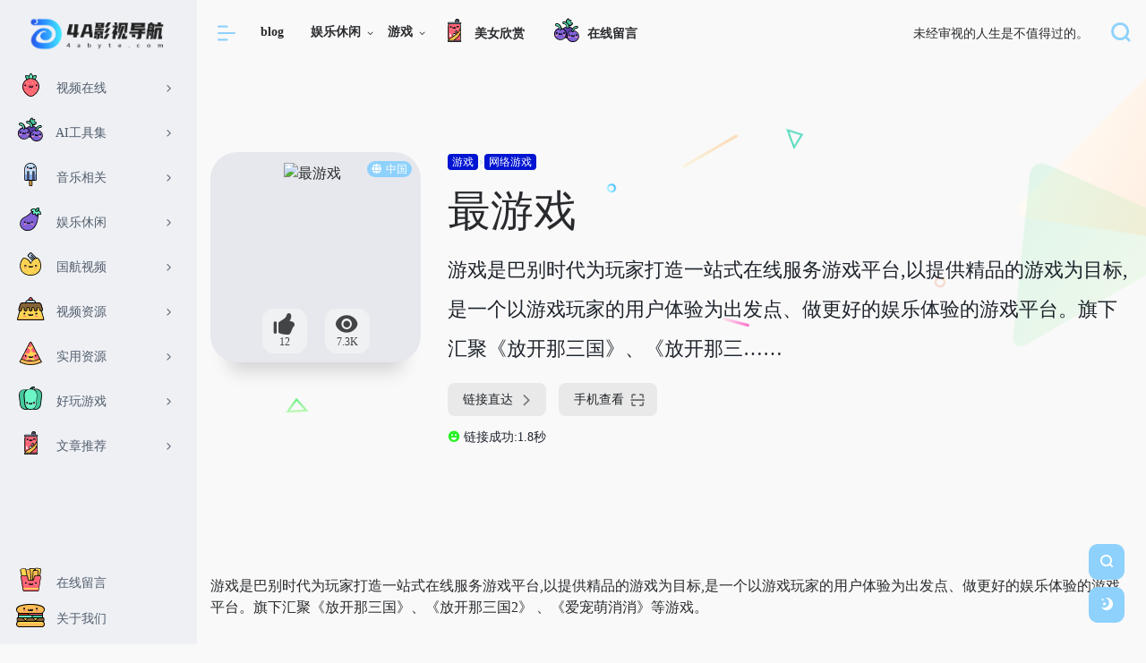

--- FILE ---
content_type: text/html; charset=UTF-8
request_url: https://www.4abyte.com/sites/4088.html
body_size: 30025
content:
<!DOCTYPE html><html lang="zh-Hans"><head><meta content="always" name="referrer"><meta charset="UTF-8"><meta http-equiv="X-UA-Compatible" content="IE=edge, chrome=1"><meta name="viewport" content="width=device-width, initial-scale=1.0, minimum-scale=1.0, maximum-scale=1.0, user-scalable=no"><title>最游戏-4a影视导航</title><meta name="theme-color" content="#f9f9f9" /><meta name="keywords" content="最游戏,4a影视导航" /><meta name="description" content="游戏是巴别时代为玩家打造一站式在线服务游戏平台,以提供精品的游戏为目标,是一个以游戏玩家的用户体验为出发点、做更好的娱乐体验的游戏平台。旗下汇聚《放开那三国》、《放开那三国2》 、《爱宠萌消消》等游戏。" /><meta property="og:type" content="article"><meta property="og:url" content="https://www.4abyte.com/sites/4088.html"/> <meta property="og:title" content="最游戏-4a影视导航"><meta property="og:description" content="游戏是巴别时代为玩家打造一站式在线服务游戏平台,以提供精品的游戏为目标,是一个以游戏玩家的用户体验为出发点、做更好的娱乐体验的游戏平台。旗下汇聚《放开那三国》、《放开那三国2》 、《爱宠萌消消》等游戏。"><meta property="og:image" content="https://t3.gstatic.cn/faviconV2?client=SOCIAL&type=FAVICON&fallback_opts=TYPE,SIZE,URL&size=128&url=https://www.zuiyouxi.com"><meta property="og:site_name" content="4a影视导航"><link rel="shortcut icon" href="https://www.4abyte.com/wp-content/uploads/2023/07/网页捕获_23-7-2023_124030_www.uugai_.com_.jpeg"><link rel="apple-touch-icon" href="https://www.4abyte.com/wp-content/uploads/2023/07/网页捕获_23-7-2023_124030_www.uugai_.com_.jpeg"><meta name='robots' content='max-image-preview:large' /><link rel='dns-prefetch' href='//www.4abyte.com' /><link rel='dns-prefetch' href='//ssl.captcha.qq.com' /><link rel='dns-prefetch' href='//at.alicdn.com' /><link rel="alternate" title="oEmbed (JSON)" type="application/json+oembed" href="https://www.4abyte.com/wp-json/oembed/1.0/embed?url=https%3A%2F%2Fwww.4abyte.com%2Fsites%2F4088.html" /><link rel="alternate" title="oEmbed (XML)" type="text/xml+oembed" href="https://www.4abyte.com/wp-json/oembed/1.0/embed?url=https%3A%2F%2Fwww.4abyte.com%2Fsites%2F4088.html&#038;format=xml" /><style id='wp-img-auto-sizes-contain-inline-css' type='text/css'>img:is([sizes=auto i],[sizes^="auto," i]){contain-intrinsic-size:3000px 1500px}/*# sourceURL=wp-img-auto-sizes-contain-inline-css */</style><style id='wp-block-library-inline-css' type='text/css'>:root{--wp-block-synced-color:#7a00df;--wp-block-synced-color--rgb:122,0,223;--wp-bound-block-color:var(--wp-block-synced-color);--wp-editor-canvas-background:#ddd;--wp-admin-theme-color:#007cba;--wp-admin-theme-color--rgb:0,124,186;--wp-admin-theme-color-darker-10:#006ba1;--wp-admin-theme-color-darker-10--rgb:0,107,160.5;--wp-admin-theme-color-darker-20:#005a87;--wp-admin-theme-color-darker-20--rgb:0,90,135;--wp-admin-border-width-focus:2px}@media (min-resolution:192dpi){:root{--wp-admin-border-width-focus:1.5px}}.wp-element-button{cursor:pointer}:root .has-very-light-gray-background-color{background-color:#eee}:root .has-very-dark-gray-background-color{background-color:#313131}:root .has-very-light-gray-color{color:#eee}:root .has-very-dark-gray-color{color:#313131}:root .has-vivid-green-cyan-to-vivid-cyan-blue-gradient-background{background:linear-gradient(135deg,#00d084,#0693e3)}:root .has-purple-crush-gradient-background{background:linear-gradient(135deg,#34e2e4,#4721fb 50%,#ab1dfe)}:root .has-hazy-dawn-gradient-background{background:linear-gradient(135deg,#faaca8,#dad0ec)}:root .has-subdued-olive-gradient-background{background:linear-gradient(135deg,#fafae1,#67a671)}:root .has-atomic-cream-gradient-background{background:linear-gradient(135deg,#fdd79a,#004a59)}:root .has-nightshade-gradient-background{background:linear-gradient(135deg,#330968,#31cdcf)}:root .has-midnight-gradient-background{background:linear-gradient(135deg,#020381,#2874fc)}:root{--wp--preset--font-size--normal:16px;--wp--preset--font-size--huge:42px}.has-regular-font-size{font-size:1em}.has-larger-font-size{font-size:2.625em}.has-normal-font-size{font-size:var(--wp--preset--font-size--normal)}.has-huge-font-size{font-size:var(--wp--preset--font-size--huge)}.has-text-align-center{text-align:center}.has-text-align-left{text-align:left}.has-text-align-right{text-align:right}.has-fit-text{white-space:nowrap!important}#end-resizable-editor-section{display:none}.aligncenter{clear:both}.items-justified-left{justify-content:flex-start}.items-justified-center{justify-content:center}.items-justified-right{justify-content:flex-end}.items-justified-space-between{justify-content:space-between}.screen-reader-text{border:0;clip-path:inset(50%);height:1px;margin:-1px;overflow:hidden;padding:0;position:absolute;width:1px;word-wrap:normal!important}.screen-reader-text:focus{background-color:#ddd;clip-path:none;color:#444;display:block;font-size:1em;height:auto;left:5px;line-height:normal;padding:15px 23px 14px;text-decoration:none;top:5px;width:auto;z-index:100000}html :where(.has-border-color){border-style:solid}html :where([style*=border-top-color]){border-top-style:solid}html :where([style*=border-right-color]){border-right-style:solid}html :where([style*=border-bottom-color]){border-bottom-style:solid}html :where([style*=border-left-color]){border-left-style:solid}html :where([style*=border-width]){border-style:solid}html :where([style*=border-top-width]){border-top-style:solid}html :where([style*=border-right-width]){border-right-style:solid}html :where([style*=border-bottom-width]){border-bottom-style:solid}html :where([style*=border-left-width]){border-left-style:solid}html :where(img[class*=wp-image-]){height:auto;max-width:100%}:where(figure){margin:0 0 1em}html :where(.is-position-sticky){--wp-admin--admin-bar--position-offset:var(--wp-admin--admin-bar--height,0px)}@media screen and (max-width:600px){html :where(.is-position-sticky){--wp-admin--admin-bar--position-offset:0px}}/*# sourceURL=wp-block-library-inline-css */</style><style id='global-styles-inline-css' type='text/css'>
:root{--wp--preset--aspect-ratio--square: 1;--wp--preset--aspect-ratio--4-3: 4/3;--wp--preset--aspect-ratio--3-4: 3/4;--wp--preset--aspect-ratio--3-2: 3/2;--wp--preset--aspect-ratio--2-3: 2/3;--wp--preset--aspect-ratio--16-9: 16/9;--wp--preset--aspect-ratio--9-16: 9/16;--wp--preset--color--black: #000000;--wp--preset--color--cyan-bluish-gray: #abb8c3;--wp--preset--color--white: #ffffff;--wp--preset--color--pale-pink: #f78da7;--wp--preset--color--vivid-red: #cf2e2e;--wp--preset--color--luminous-vivid-orange: #ff6900;--wp--preset--color--luminous-vivid-amber: #fcb900;--wp--preset--color--light-green-cyan: #7bdcb5;--wp--preset--color--vivid-green-cyan: #00d084;--wp--preset--color--pale-cyan-blue: #8ed1fc;--wp--preset--color--vivid-cyan-blue: #0693e3;--wp--preset--color--vivid-purple: #9b51e0;--wp--preset--gradient--vivid-cyan-blue-to-vivid-purple: linear-gradient(135deg,rgb(6,147,227) 0%,rgb(155,81,224) 100%);--wp--preset--gradient--light-green-cyan-to-vivid-green-cyan: linear-gradient(135deg,rgb(122,220,180) 0%,rgb(0,208,130) 100%);--wp--preset--gradient--luminous-vivid-amber-to-luminous-vivid-orange: linear-gradient(135deg,rgb(252,185,0) 0%,rgb(255,105,0) 100%);--wp--preset--gradient--luminous-vivid-orange-to-vivid-red: linear-gradient(135deg,rgb(255,105,0) 0%,rgb(207,46,46) 100%);--wp--preset--gradient--very-light-gray-to-cyan-bluish-gray: linear-gradient(135deg,rgb(238,238,238) 0%,rgb(169,184,195) 100%);--wp--preset--gradient--cool-to-warm-spectrum: linear-gradient(135deg,rgb(74,234,220) 0%,rgb(151,120,209) 20%,rgb(207,42,186) 40%,rgb(238,44,130) 60%,rgb(251,105,98) 80%,rgb(254,248,76) 100%);--wp--preset--gradient--blush-light-purple: linear-gradient(135deg,rgb(255,206,236) 0%,rgb(152,150,240) 100%);--wp--preset--gradient--blush-bordeaux: linear-gradient(135deg,rgb(254,205,165) 0%,rgb(254,45,45) 50%,rgb(107,0,62) 100%);--wp--preset--gradient--luminous-dusk: linear-gradient(135deg,rgb(255,203,112) 0%,rgb(199,81,192) 50%,rgb(65,88,208) 100%);--wp--preset--gradient--pale-ocean: linear-gradient(135deg,rgb(255,245,203) 0%,rgb(182,227,212) 50%,rgb(51,167,181) 100%);--wp--preset--gradient--electric-grass: linear-gradient(135deg,rgb(202,248,128) 0%,rgb(113,206,126) 100%);--wp--preset--gradient--midnight: linear-gradient(135deg,rgb(2,3,129) 0%,rgb(40,116,252) 100%);--wp--preset--font-size--small: 13px;--wp--preset--font-size--medium: 20px;--wp--preset--font-size--large: 36px;--wp--preset--font-size--x-large: 42px;--wp--preset--spacing--20: 0.44rem;--wp--preset--spacing--30: 0.67rem;--wp--preset--spacing--40: 1rem;--wp--preset--spacing--50: 1.5rem;--wp--preset--spacing--60: 2.25rem;--wp--preset--spacing--70: 3.38rem;--wp--preset--spacing--80: 5.06rem;--wp--preset--shadow--natural: 6px 6px 9px rgba(0, 0, 0, 0.2);--wp--preset--shadow--deep: 12px 12px 50px rgba(0, 0, 0, 0.4);--wp--preset--shadow--sharp: 6px 6px 0px rgba(0, 0, 0, 0.2);--wp--preset--shadow--outlined: 6px 6px 0px -3px rgb(255, 255, 255), 6px 6px rgb(0, 0, 0);--wp--preset--shadow--crisp: 6px 6px 0px rgb(0, 0, 0);}:where(.is-layout-flex){gap: 0.5em;}:where(.is-layout-grid){gap: 0.5em;}body .is-layout-flex{display: flex;}.is-layout-flex{flex-wrap: wrap;align-items: center;}.is-layout-flex > :is(*, div){margin: 0;}body .is-layout-grid{display: grid;}.is-layout-grid > :is(*, div){margin: 0;}:where(.wp-block-columns.is-layout-flex){gap: 2em;}:where(.wp-block-columns.is-layout-grid){gap: 2em;}:where(.wp-block-post-template.is-layout-flex){gap: 1.25em;}:where(.wp-block-post-template.is-layout-grid){gap: 1.25em;}.has-black-color{color: var(--wp--preset--color--black) !important;}.has-cyan-bluish-gray-color{color: var(--wp--preset--color--cyan-bluish-gray) !important;}.has-white-color{color: var(--wp--preset--color--white) !important;}.has-pale-pink-color{color: var(--wp--preset--color--pale-pink) !important;}.has-vivid-red-color{color: var(--wp--preset--color--vivid-red) !important;}.has-luminous-vivid-orange-color{color: var(--wp--preset--color--luminous-vivid-orange) !important;}.has-luminous-vivid-amber-color{color: var(--wp--preset--color--luminous-vivid-amber) !important;}.has-light-green-cyan-color{color: var(--wp--preset--color--light-green-cyan) !important;}.has-vivid-green-cyan-color{color: var(--wp--preset--color--vivid-green-cyan) !important;}.has-pale-cyan-blue-color{color: var(--wp--preset--color--pale-cyan-blue) !important;}.has-vivid-cyan-blue-color{color: var(--wp--preset--color--vivid-cyan-blue) !important;}.has-vivid-purple-color{color: var(--wp--preset--color--vivid-purple) !important;}.has-black-background-color{background-color: var(--wp--preset--color--black) !important;}.has-cyan-bluish-gray-background-color{background-color: var(--wp--preset--color--cyan-bluish-gray) !important;}.has-white-background-color{background-color: var(--wp--preset--color--white) !important;}.has-pale-pink-background-color{background-color: var(--wp--preset--color--pale-pink) !important;}.has-vivid-red-background-color{background-color: var(--wp--preset--color--vivid-red) !important;}.has-luminous-vivid-orange-background-color{background-color: var(--wp--preset--color--luminous-vivid-orange) !important;}.has-luminous-vivid-amber-background-color{background-color: var(--wp--preset--color--luminous-vivid-amber) !important;}.has-light-green-cyan-background-color{background-color: var(--wp--preset--color--light-green-cyan) !important;}.has-vivid-green-cyan-background-color{background-color: var(--wp--preset--color--vivid-green-cyan) !important;}.has-pale-cyan-blue-background-color{background-color: var(--wp--preset--color--pale-cyan-blue) !important;}.has-vivid-cyan-blue-background-color{background-color: var(--wp--preset--color--vivid-cyan-blue) !important;}.has-vivid-purple-background-color{background-color: var(--wp--preset--color--vivid-purple) !important;}.has-black-border-color{border-color: var(--wp--preset--color--black) !important;}.has-cyan-bluish-gray-border-color{border-color: var(--wp--preset--color--cyan-bluish-gray) !important;}.has-white-border-color{border-color: var(--wp--preset--color--white) !important;}.has-pale-pink-border-color{border-color: var(--wp--preset--color--pale-pink) !important;}.has-vivid-red-border-color{border-color: var(--wp--preset--color--vivid-red) !important;}.has-luminous-vivid-orange-border-color{border-color: var(--wp--preset--color--luminous-vivid-orange) !important;}.has-luminous-vivid-amber-border-color{border-color: var(--wp--preset--color--luminous-vivid-amber) !important;}.has-light-green-cyan-border-color{border-color: var(--wp--preset--color--light-green-cyan) !important;}.has-vivid-green-cyan-border-color{border-color: var(--wp--preset--color--vivid-green-cyan) !important;}.has-pale-cyan-blue-border-color{border-color: var(--wp--preset--color--pale-cyan-blue) !important;}.has-vivid-cyan-blue-border-color{border-color: var(--wp--preset--color--vivid-cyan-blue) !important;}.has-vivid-purple-border-color{border-color: var(--wp--preset--color--vivid-purple) !important;}.has-vivid-cyan-blue-to-vivid-purple-gradient-background{background: var(--wp--preset--gradient--vivid-cyan-blue-to-vivid-purple) !important;}.has-light-green-cyan-to-vivid-green-cyan-gradient-background{background: var(--wp--preset--gradient--light-green-cyan-to-vivid-green-cyan) !important;}.has-luminous-vivid-amber-to-luminous-vivid-orange-gradient-background{background: var(--wp--preset--gradient--luminous-vivid-amber-to-luminous-vivid-orange) !important;}.has-luminous-vivid-orange-to-vivid-red-gradient-background{background: var(--wp--preset--gradient--luminous-vivid-orange-to-vivid-red) !important;}.has-very-light-gray-to-cyan-bluish-gray-gradient-background{background: var(--wp--preset--gradient--very-light-gray-to-cyan-bluish-gray) !important;}.has-cool-to-warm-spectrum-gradient-background{background: var(--wp--preset--gradient--cool-to-warm-spectrum) !important;}.has-blush-light-purple-gradient-background{background: var(--wp--preset--gradient--blush-light-purple) !important;}.has-blush-bordeaux-gradient-background{background: var(--wp--preset--gradient--blush-bordeaux) !important;}.has-luminous-dusk-gradient-background{background: var(--wp--preset--gradient--luminous-dusk) !important;}.has-pale-ocean-gradient-background{background: var(--wp--preset--gradient--pale-ocean) !important;}.has-electric-grass-gradient-background{background: var(--wp--preset--gradient--electric-grass) !important;}.has-midnight-gradient-background{background: var(--wp--preset--gradient--midnight) !important;}.has-small-font-size{font-size: var(--wp--preset--font-size--small) !important;}.has-medium-font-size{font-size: var(--wp--preset--font-size--medium) !important;}.has-large-font-size{font-size: var(--wp--preset--font-size--large) !important;}.has-x-large-font-size{font-size: var(--wp--preset--font-size--x-large) !important;}
/*# sourceURL=global-styles-inline-css */
</style>
<style id='classic-theme-styles-inline-css' type='text/css'>/*! This file is auto-generated */.wp-block-button__link{color:#fff;background-color:#32373c;border-radius:9999px;box-shadow:none;text-decoration:none;padding:calc(.667em + 2px) calc(1.333em + 2px);font-size:1.125em}.wp-block-file__button{background:#32373c;color:#fff;text-decoration:none}/*# sourceURL=/wp-includes/css/classic-themes.min.css */</style><link rel='stylesheet' id='wztkej_header_css-css' href='https://www.4abyte.com/wp-content/plugins/wzbaibaoxiang/inc/css/header.css?ver=1.0.4' type='text/css' media='all' /><link rel='stylesheet' id='wztkej_share_min-css' href='https://www.4abyte.com/wp-content/plugins/wzbaibaoxiang/threeAndone/dist/css/share.min.css?ver=1.0.4' type='text/css' media='all' /><link rel='stylesheet' id='iconfont-css' href='https://www.4abyte.com/wp-content/themes/WebStack%20Pro%202.0406/css/iconfont.css?ver=2.0406' type='text/css' media='all' /><link rel='stylesheet' id='iconfontd-css' href='//at.alicdn.com/t/c/font_4179813_51xmmcxsdsk.css?ver=2.0406' type='text/css' media='all' /><link rel='stylesheet' id='bootstrap-css' href='https://www.4abyte.com/wp-content/themes/WebStack%20Pro%202.0406/css/bootstrap.min.css?ver=2.0406' type='text/css' media='all' /><link rel='stylesheet' id='lightbox-css' href='https://www.4abyte.com/wp-content/themes/WebStack%20Pro%202.0406/css/jquery.fancybox.min.css?ver=2.0406' type='text/css' media='all' /><link rel='stylesheet' id='style-css' href='https://www.4abyte.com/wp-content/themes/WebStack%20Pro%202.0406/css/style.css?ver=2.0406' type='text/css' media='all' /><script type="text/javascript" src="https://www.4abyte.com/wp-content/themes/WebStack%20Pro%202.0406/js/jquery.min.js?ver=2.0406" id="jquery-js"></script><script type="text/javascript" src="https://www.4abyte.com/wp-content/plugins/wzbaibaoxiang/inc/backtexiao/js/header.js?ver=1.0.4" id="wztkej_texiao_headerJs-js"></script><script type="text/javascript" src="https://www.4abyte.com/wp-content/plugins/wzbaibaoxiang/inc/backtexiao/two/index.js?ver=1.0.4" id="wztkej_texiao_two_index-js"></script><script type="text/javascript" src="https://www.4abyte.com/wp-content/plugins/wzbaibaoxiang/inc/backtexiao/three/index.js?ver=1.0.4" id="wztkej_texiao_three_index-js"></script><script type="text/javascript" src="https://www.4abyte.com/wp-content/plugins/wzbaibaoxiang/inc/backtexiao/six/index.js?ver=1.0.4" id="wztkej_texiao_six_index-js"></script><script type="text/javascript" src="https://www.4abyte.com/wp-content/plugins/wzbaibaoxiang/threeAndone/ewm.js?ver=1.0.4" id="wztkej_ewm-js"></script><script type="text/javascript" src="https://www.4abyte.com/wp-content/plugins/wzbaibaoxiang/threeAndone/jieping.js?ver=1.0.4" id="wztkej_jieping-js"></script><script type="text/javascript" src="https://www.4abyte.com/wp-content/plugins/wzbaibaoxiang/threeAndone/dom-to-image.js?ver=1.0.4" id="wztkej_dom-to-image-js"></script><script type="text/javascript" src="https://www.4abyte.com/wp-content/plugins/wzbaibaoxiang/threeAndone/dist/js/social-share.min.js?ver=1.0.4" id="wztkej_dist_social-js"></script><link rel="canonical" href="https://www.4abyte.com/sites/4088.html" /> <script> $(function(){ //防止广告还没加载出来，倒计时已经结束了(这里会影响原先的loading效果，将load移到单独的广告身上) // window.addEventListener("load",function(){ //======公共变量 const wztkj_ScreenWidth = $(window).width() //当前屏幕的宽度 let footerAdvertisingFun //底部广告倒计时开启函数 //======公共函数 //=======================滚动相关 function preventScroll(event) { event.preventDefault(); } //禁用滚动 function stopRoll(){ // 在打开模态框时禁用滚动 document.addEventListener('wheel', preventScroll, { passive: false }); document.addEventListener('touchmove', preventScroll, { passive: false }); } //开启滚动 function openRoll(){ document.removeEventListener('wheel', preventScroll); document.removeEventListener('touchmove', preventScroll); } // 滚动条 √ let zuhe = false; function websitebox_rollBar(scro) { if (scro != '') { scro = JSON.parse(scro.replace(/[\x00-\x1F\x7F]/g, '')); } let yangshi="" if(scro.leixing == "1"){ yangshi = `background:${scro.bg};z-index: 999999; width:100%; position: relative;` console.log('固定'); }else if(scro.leixing == "2") { yangshi = `background:${scro.bg};position: fixed;top: ${scro.top}px;z-index: 999999; width:100%;` console.log('浮动'); }else { yangshi = `background:${scro.bg};z-index: 999999; top: 0px; width:100%; position: relative;` zuhe = true } // if (width > 375) { $("body").prepend(` <div class="websitebox_demo" style="${yangshi}"> <div> <div class="websitebox_demo-cont" style="top: ${scro.top}px;"> <div class="websitebox_txt-scroll websitebox_txt-scroll-curs"> <div class="websitebox_scrollbox"> <div class="websitebox_txt" style="color:${scro.word};"> ${scro.content} </div> <div class="websitebox_txt" style="color:${scro.word}"> ${scro.content} </div> </div> </div> </div> </div> </div> `) function loading() { if ($("#header").length !== 0) { $("#header").addClass("websitebox_header_top"); } else if ( $("header").attr("id") || $("header").hasClass("wp-block-template-part") || $("header").hasClass("header-b") ) { return; } else if ($("div.site-header").length !== 0) { $("div.site-header").addClass("websitebox_header_top"); } else { $($("header")[0]).addClass("websitebox_header_top"); } } loading(); // Scroll effect function $.fn.txtscroll = function(options) { var settings = $.extend({ speed: 10, // Default scroll speed }, options ); return this.each(function() { var $this = $(this); var scrollbox = $(".websitebox_scrollbox", $this); var txt_begin = $(".websitebox_txt", $this); var txt_end = $("<div class='websitebox_txt-clone'></div>"); var scrollValue = 0; function marquee() { if (txt_end.width() - scrollbox.scrollLeft() <= 0) { scrollValue = scrollbox.scrollLeft() - txt_begin.width(); scrollbox.scrollLeft(scrollValue); } else { scrollValue = scrollValue + 1; scrollbox.scrollLeft(scrollValue); } } function begin_scroll() { if (txt_begin.width() > scrollbox.width()) { txt_end.html(txt_begin.html()); txt_end.css("color", txt_begin.css("color")); scrollbox.append(txt_end); var setmarquee = setInterval(marquee, settings.speed); $this.on("mouseover", function() { clearInterval(setmarquee); }); $this.on("mouseout", function() { setmarquee = setInterval(marquee, settings.speed); }); } else { txt_begin.append("&nbsp;"); begin_scroll(); } } begin_scroll(); }); }; $(".websitebox_txt-scroll-curs").txtscroll({ speed: scro.speed, // You can adjust the speed here }); $('.websitebox_txt-scroll').css({ 'background-image': 'url(https://www.4abyte.com/wp-content/plugins/wzbaibaoxiang/inc/../img/ico-notice.png)' }); } $(window).scroll(function () { var scrollTop = $(this).scrollTop(); if(zuhe == false){return} if (scrollTop >= 40) { $(".websitebox_demo").css({ position: 'fixed', left: 0, width: '100%', zIndex: 999999 }); } else { $(".websitebox_demo").css({ position: 'relative', }); } }); // 留言板--创建 √ // 去掉了取消按钮 // <button class="wztkj_liuyankuang_f_off wztkj_liuyan_close" >取消</button> function websitebox_lvyan_new(ly, nonce, url) { ly = JSON.parse(ly) var $newdiv = $(`<div class="wztkj_liuyankuang"> <div class="wztkj_liuyankuang_title" id="wztkj_liuyankuang_title" style="background:${ly.color} "> <span>${ly.title}</span> <img src="https://www.4abyte.com/wp-content/plugins/wzbaibaoxiang/inc/../img/icon_close_bai.png" alt="" class="wztkj_liuyan_close" /> </div> <div class="wztkj_liuyankuang_content"> <textarea placeholder="请输入内容" maxlength="300"></textarea> </div> <div class="wztkj_liuyankuang_footer"> <button class="wztkj_liuyankuang_f_confirm" style="background: ${ly.color};border-color:${ly.color}">确认</button> </div> </div>`) $('body').append($newdiv); var num = 1; $("#wztkj_liuyankuang_title").click(function() { console.log("点击了图片X"); num++; if (num % 2 == 0) { $(".wztkj_liuyankuang_content").css({ display: "none", }); $(".wztkj_liuyankuang_footer").css({ display: "none", }); $(".wztkj_liuyan_close").remove(); $("#wztkj_liuyankuang_title").removeClass('wztkj_liuyankuang_title') $("#wztkj_liuyankuang_title").addClass('wztkj_liuyankuang_two') } else { $(".wztkj_liuyankuang_content").css({ display: "block", }); $(".wztkj_liuyankuang_footer").css({ display: "flex", }); $('#wztkj_liuyankuang_title').append('<img class="wztkj_liuyan_close" src="https://www.4abyte.com/wp-content/plugins/wzbaibaoxiang/inc/../img/icon_close_bai.png" alt="">'); $("#wztkj_liuyankuang_title").removeClass('wztkj_liuyankuang_two') $("#wztkj_liuyankuang_title").addClass('wztkj_liuyankuang_title') } // 切换图片 }); $('.wztkj_liuyankuang_f_off').click(function() { console.log('点击了取消'); $('.wztkj_liuyankuang_content').css({ 'display': 'none', }) $('.wztkj_liuyankuang_footer').css({ 'display': 'none', }) // 切换图片 $(".wztkj_liuyan_close").remove(); $("#wztkj_liuyankuang_title").removeClass('wztkj_liuyankuang_title') $("#wztkj_liuyankuang_title").addClass('wztkj_liuyankuang_two') }) $('.wztkj_liuyankuang_f_confirm').click(function() { if ($('.wztkj_liuyankuang_content >textarea').val() != '' && $('.wztkj_liuyankuang_content >textarea').val().trim() != '') { $.ajax({ url: url, // API 地址 type: 'POST', // 请求类型 data: { nonce: nonce, action: 'websitebox_insert_liuyan', content: $('.wztkj_liuyankuang_content textarea').val(), }, success: function(data, textStatus, jqXHR) { console.log('请求成功:', data); alert('发送成功') $('.wztkj_liuyankuang_content >textarea').val(" ") }, error: function(jqXHR, textStatus, errorThrown) { console.error('请求失败:', textStatus, errorThrown); alert('请求失败') } }); } else { alert("输入不能为空"); } }) } // 广告 √ function vdvertise(ad) { ad = JSON.parse(ad); console.log('广告内容--->', ad); //左侧广告(PC显示) if (ad.left == 1 && ad.leftad && ad.leftad.length > 0 && wztkj_ScreenWidth > 750) { $("body").append(` <!-- 左侧内容 --> <div class="wztkj_guanggao_left-side"> </div> `) var adstr = '' ad.leftad.filter((item) => { if (item.pic != '') { adstr += ` <div class="wztkj_guanggao_a wztkj_advertisement_mark"> <a class="wztkj_guanggao_a" href="${item.link}"> <img src="${item.pic}" alt="左侧图片1" /> </a> <img class="wztkj_posi_Closeicon" src="https://www.4abyte.com/wp-content/plugins/wzbaibaoxiang/inc/../img/close_iocn.png" alt="关闭" title="关闭广告" /> </div> ` } }) $(".wztkj_guanggao_left-side").append(adstr) } //右侧广告(PC显示) if (ad.right == 1 && ad.rightad && ad.rightad.length > 0 && wztkj_ScreenWidth > 750) { let adstr = '' $("body").append(` <!-- 右侧内容 --> <div class="wztkj_guanggao_right-side"> </div> `); ad.rightad.filter(item => { adstr += ` <div class="wztkj_guanggao_a wztkj_advertisement_mark"> <a class="wztkj_guanggao_a" href="${item.link}"> <img class="wztkj_posi_img" src="${item.pic}" alt="右侧图片1" /> </a> <img src="https://www.4abyte.com/wp-content/plugins/wzbaibaoxiang/inc/../img/close_iocn.png" alt="关闭" class="wztkj_posi_Closeicon" title="关闭广告"/> </div>` }) $(".wztkj_guanggao_right-side").append(adstr) } //关闭广告(左右两侧的关闭icon和a标签是同级，不存在冒泡和默认事件) $(".wztkj_posi_Closeicon").click(function() { event.stopPropagation(); //??????? $(this).parent().hide(); }); //????????? $('.wztkj_posi_img').click(function() { event.stopPropagation(); }); // 底部广告，手机端独有(底部广告应该加上开屏广告展示的时间) if(ad.bottom == 1 && ad.bottad.pic !== "" && wztkj_ScreenWidth <= 750){ $("body").append(` <div class="wztkj_guanggao_footer_box"> <a href="${ad.bottad.link}" class="f_b_img wztkj_advertisement_mark"> <img class="f_b_imgBack" src="${ad.bottad.pic}" alt=""> <div class="f_b_i_close"> <span ><span id="wztkj_close_title">${ad.bottad.time}</span> 秒后关闭广告</span> <img class="f_b_i_close_img" src="https://www.4abyte.com/wp-content/plugins/wzbaibaoxiang/inc/../img/close_iocn.png" alt=""> </div> </a> </div> `) footerAdvertisingFun = ()=>{ const footerAdElement = $('#wztkj_close_title'); //这里调整底部广告的时间 let footerAdElementTime = ad.bottad.time const footerAdElementTimer = setInterval(() => { footerAdElementTime--; footerAdElement.text(footerAdElementTime); if (footerAdElementTime == 0) { $('.wztkj_guanggao_footer_box').hide() clearInterval(footerAdElementTimer); } }, 1000); $('.f_b_i_close_img').click(function(event) { event.preventDefault() $('.wztkj_guanggao_footer_box').hide() clearInterval(footerAdElementTimer); }) } //底部广告在用户开启了开屏广告时，会在开屏广告结束时调用，如果用户没有开启开屏广告，则初次调用 if(ad.mobile !== 1){ $(".f_b_imgBack").on("load",function(){ footerAdvertisingFun() }) } } // 手机版弹窗广告(开屏广告) //为什么需要这个遮罩呢？<div class="wztkj_guanggao_mobile_shade"></div> if(ad.mobile == 1 && ad.mobtad.pic !== "" && wztkj_ScreenWidth <= 750){ $("body").append(` <div class="wztkj_guanggao_mobile_box"> <div class="wztkj_guanggao_mobile_shade"></div> <div class="wztkj_guanggao_mobile_con"> <a href="${ad.mobtad.link}"> <img class="w_g_m_back" src="${ad.mobtad.pic}" alt=""> <div class="w_g_m_top" style="display:none"> <span><span id="wztkj_guanggao_mobile_time">${ad.mobtad.time}</span>秒后关闭广告</span> <img class="w_g_close" src="https://www.4abyte.com/wp-content/plugins/wzbaibaoxiang/inc/../img/close_iocn.png" alt="关闭"> </div> </a> </div> </div> `) $(".w_g_m_back").on("load",function(){ stopRoll() //显示开屏广告的同时禁用滚动条 $(".w_g_m_top").css("display","flex") // 显示时间 let mobileAdElementTime = ad.mobtad.time; const mobileAdElement = $('#wztkj_guanggao_mobile_time'); let mobileAdElementTimer = setInterval(() => { mobileAdElementTime--; mobileAdElement.text(mobileAdElementTime); if (mobileAdElementTime == 0) { $('.wztkj_guanggao_mobile_box').hide(); clearInterval(mobileAdElementTimer); openRoll() //恢复滚动 if(ad.bottom == 1){ footerAdvertisingFun() //结束后调用底部广告 } } }, 1000); $('.wztkj_guanggao_mobile_box .w_g_close').click(function(event) { event.preventDefault(); $('.wztkj_guanggao_mobile_box').hide() clearInterval(mobileAdElementTimer); openRoll() //恢复滚动 if(ad.bottom == 1){ footerAdvertisingFun() //结束后调用底部广告 } }) }) } } // 侧边客服 √ function websitebox_broadSide(kefu) { kefu = JSON.parse(kefu); console.log(kefu); // 控制样式 let asidebottom = kefu.bottom?`--bbx-side_bottom:${kefu.bottom};`:''; let asideright = kefu.right?`--bbx-side_right:${kefu.right};`:''; let asideBg = kefu.bg?`--bbx-side_bg:${kefu.bg};`:''; let asideColor = kefu.icon?`--bbx-side_color:${kefu.icon};`:''; let asideStyle = `style="${asidebottom + asideright + asideBg + asideColor}"`; // 控制显示 let telClass = kefu.phone?'':'wztkj-bbxf-aside_hidden'; let qqClass = kefu.qq?'':'wztkj-bbxf-aside_hidden'; let qrcodeClass = kefu.qrcode?'':'wztkj-bbxf-aside_hidden'; let mailClass = kefu.mail?'':'wztkj-bbxf-aside_hidden'; let linkClass = kefu.wb?'':'wztkj-bbxf-aside_hidden'; let qqgroupClass = kefu.qqqun?'':'wztkj-bbxf-aside_hidden'; let topClass = ''; // 回到顶部是固定显示 $("body").append(`<aside class="wztkj-bbxf-aside" ${asideStyle}> <!-- 电话 --> <div class="wztkj-bbxf-aside_item ${telClass}"> <img src="${kefu.phone_cls}" alt=""> <div class="wztkj-bbxf-aside_hover">${kefu.phone}</div> </div> <!-- qq --> <div class="wztkj-bbxf-aside_item wztkj-bbxf-item_qq ${qqClass}"> <img src="${kefu.qq_cls}" alt=""> <div class="wztkj-bbxf-aside_hover">${kefu.qq}</div> </div> <!-- qrcode --> <div class="wztkj-bbxf-aside_item ${qrcodeClass}"> <img src="${kefu.qrcode_cls}" alt=""> <div class="wztkj-bbxf-aside_hover"> <img src="${kefu.qrcode}" alt=""></img> <div style="display:none">${''}</div> </div> </div> <!-- 邮箱 --> <div class="wztkj-bbxf-aside_item wztkj-bbxf-item_mail ${mailClass}"> <img src="${kefu.mail_cls}" alt=""> <div class="wztkj-bbxf-aside_hover">${kefu.mail}</div> </div> <!-- 链接 --> <div class="wztkj-bbxf-aside_item wztkj-bbxf-item_link ${linkClass}"> <img src="${kefu.wb_cls}" alt=""> <div class="wztkj-bbxf-aside_hover">${kefu.wb}</div> </div> <!-- qq群 --> <div class="wztkj-bbxf-aside_item ${qqgroupClass}"> <img src="${kefu.qqqun_cls}" alt=""> <div class="wztkj-bbxf-aside_hover">${kefu.qqqun}</div> </div> <!-- 回到顶部 --> <div class="wztkj-bbxf-aside_item wztkj-bbxf-item_top ${topClass}"> <img src="https://www.4abyte.com/wp-content/plugins/wzbaibaoxiang/inc/../img/back_top_fff.png" alt=""> </div></aside>`); // 回到顶部 $(".wztkj-bbxf-aside .wztkj-bbxf-item_top").click(function() { console.log('item_top') window.scrollTo(0, 0); }); // 链接 $(".wztkj-bbxf-aside .wztkj-bbxf-item_link").click(function() { console.log('item_link') window.open(kefu.wb) }); } // 三合一 function websitebox_threeAndOne(wx, zfb,share,open) { // 1. 打赏 let is_wx = 0; if (wx) { is_wx = 1 } let is_zfb = 0; if (zfb) { is_zfb = 1 } // 2. 分享 // 3. 海报 $("body") .append(` <div class="wztkj_modal_overlay_ds" id="wztkj_modal_overlay_ds" style="display: none"> <div class="wztkj_d_modal"> <div class="modal_title"> <p>请选择打赏方式</p> <img src="https://www.4abyte.com/wp-content/plugins/wzbaibaoxiang/inc/../img/close_iocn.png" alt="" class="wztkj_close_ds" /> </div> <div class="modal_content"> <img src="${wx?wx:zfb}" alt="" /> </div> <div class="modal_footer"> <button class="wztkj_f_s_btn wztkj_zfb" id="wztkj_wx" style="display:${is_wx == 1 ?"block":"none"}">微信</button> <button class="wztkj_f_s_btn " id="wztkj_zfb" style="display:${is_zfb == 1 ?"block":"none"}">支付宝</button> </div> </div> </div> `) // 打赏 --微信 $("#wztkj_wx").click(function() { console.log($('.modal_footer').children().length); if ($('.modal_footer').children().length > 1) { $(".modal_content").html( `<img src="${wx}" alt="" />` ); $("#wztkj_wx").addClass("wztkj_zfb"); $("#wztkj_zfb").removeClass("wztkj_zfb"); } }); // 打赏 --支付宝 $("#wztkj_zfb").click(function() { if ($('.modal_footer').children().length > 1) { $(".modal_content").html( `<img src="${zfb}" alt="" />` ); $("#wztkj_wx").removeClass("wztkj_zfb"); $("#wztkj_zfb").addClass("wztkj_zfb"); } }); if(share){ $("body") .append(` <div class="wztkj_modal_overlay_ds" id="modal_overlay_fx" style="display: none"> <div class="wztkj_d_modal"> <div class="modal_title"> <p>分享到.....</p> <img src="https://www.4abyte.com/wp-content/plugins/wzbaibaoxiang/inc/../img/close_iocn.png" alt="" class="wztkj_close_ds" /> </div> <div class="social-share"></div> </div> </div> `); } const now_time = new Date(); const year = now_time.getFullYear(); const month = ('0' + (now_time.getMonth() + 1)).slice(-2); const day = ('0' + now_time.getDate()).slice(-2); const hours = ('0' + now_time.getHours()).slice(-2); const minutes = ('0' + now_time.getMinutes()).slice(-2); const seconds = ('0' + now_time.getSeconds()).slice(-2); const post_time = `${year}/${month}/${day} ${hours}:${minutes}`; // <div class="">${window.location.href}</div> if(open){ var website_title = '最游戏'; var website_desc =`` var website_pic =`https://www.4abyte.com/wp-content/plugins/wzbaibaoxiang/img/haibao.jpg` $("body") .append(` <div class="wztkj_modal_overlay_ds" id="modal_overlay_hb" style="display: none"> <div class="wztkj_d_modal"> <div id="wztkj_d_mod_one" style="width: 300px;box-sizing: content-box; border: 1px solid #333;"> <div class="modal_ti_img"> <img src="${website_pic}" alt="" /> <div class="modal_ti_c_title"> <div class="overflow_text"> ${website_title} </div> </div> </div> <div class="modal_ti_con"> <div class="modal_ti_c_time"> <!--div class="a_wzt_post_cate">这是分类</div--> <div class="a_wzt_post_time">${post_time}</div> </div> <div class="modal_ti_c_des">${website_desc}</div> <div class="modal_ti_c_box"> <div class="modal_ti_c_b_left" id="wztkj_qrcode"></div> <div class="modal_ti_c_b_right"> <div class="">长按或扫一扫</div> <div class="" style="color:#4a824a;">立即预览</div> </div> <div class="modal_ti_c_b_zhiwen"> <img src="https://www.4abyte.com/wp-content/plugins/wzbaibaoxiang/img/zhiwen.png " /> </div> </div> </div> </div> <div class="modal_ti_footer"> <button class="modal_ti_c_r_btn modal_ti_c_r_b_one" style="font-size:15px;">点击下载</button> </div> </div> </div> `) } // link 当前链接地址 var link = window.location.href; if(share){ // 创建二维码 var wztkj_qrcode = new QRCode(document.getElementById("wztkj_qrcode"), { text: link, width: 80, height: 80, colorDark: "#000000", colorLight: "#ffffff", correctLevel: QRCode.CorrectLevel.H, }); } // 点击事件 // 打赏 $("#wztkj_f_s_c_ds").click(function() { $("#wztkj_modal_overlay_ds").show(); }); // 分享 $("#wztkj_f_s_c_fx").click(function() { $("#modal_overlay_fx").show(); }); let jiping = ""; const screenWidth = window.innerWidth; const screenHeight = window.innerHeight; // 截屏 -- 海报 $("#wztkj_f_s_c_hb").click(function() { // 2025.1.22 这里将main改成了body，原因在于有些网站可能没有main标签，会报错。 // html2canvas(document.querySelector("body"), { // useCORS: true, // logging: false, // width: screenWidth, // height: screenHeight, // }).then((canvas) => { // // 将Canvas转换为图片 // jiping = canvas.toDataURL("image/png"); // // 显示图片 // $(".modal_ti_img").html(`<img src="${jiping}" alt="Screenshot" />`); // }); $("#modal_overlay_hb").show(); }); // 点击遮罩 $(".wztkj_modal_overlay_ds").click(function() { $(".wztkj_modal_overlay_ds").hide(); }); // x icon 关闭 $(".wztkj_close_ds").click(function() { $(".wztkj_modal_overlay_ds").hide(); }); // 弹出层不会 $(".wztkj_d_modal").click(function() { event.stopPropagation(); }); let wztkj_i = 0; // 海报点击下载 $(".modal_ti_c_r_b_one").click(function() { wztkj_i++; html2canvas(document.getElementById("wztkj_d_mod_one")).then((canvas) => { var link = document.createElement("a"); link.href = canvas .toDataURL("image/png") .replace("image/png", "image/octet-stream"); link.download = `分享${wztkj_i}.png`; document.body.appendChild(link); link.click(); document.body.removeChild(link); }); }); // 分享设置的软件 socialShare(".social-share", { sites: ["qzone", "qq", "weibo", "wechat"], }); } $(document).ready(function() { //常规设置---弹幕 √ websitebox_popupRoll() websitebox_forbidCopy() websitebox_lookCode() // 三合一 websitebox_threeAndOne('', '','','') }) // }) }) </script> <script> $(function() { console.log("当前屏幕宽度为：", $(window).width()) // window.addEventListener("load",function(){ // if ($(window).width() > 750) { // //PC端，隐藏底部浮动广告 // $("body .wztkj_guanggao_footer_box").hide() // //PC端，隐藏开屏广告 // $("body .wztkj_guanggao_mobile_box").hide() // //PC端，显示左右两侧广告 // //左侧 // $("body .wztkj_guanggao_left-side").show() // //右侧 // $("body .wztkj_guanggao_right-side").show() // } else { // //移动端，显示底部浮动广告 // $("body .wztkj_guanggao_footer_box").show() // //移动端，显示开屏广告 // $("body .wztkj_guanggao_mobile_box").show() // //移动端，隐藏左右两侧广告 // //左侧 // $("body .wztkj_guanggao_left-side").hide() // //右侧 // $("body .wztkj_guanggao_right-side").hide() // } // }) }) </script><style>:not(i) {font-family: "moonbridge";}.url-body .badge.text-ss { position: absolute; left: -0.2rem; top: -0.2rem; background: rgb(255 0 20 / 0.7); border-radius: 100px; -moz-transform: rotate(-15deg); -webkit-transform: rotate(-15deg); -ms-transform: rotate(-15deg); -o-transform: rotate(-15deg); transform: rotate(-15deg);}<style>.widget_Websitestat h3{font-weight:700}.widgest-boys{overflow:hidden}.widgest-boys .widgest-bg{margin:4px;background-size:cover;background-repeat:no-repeat;background-position:center center;cursor:pointer;border-radius:8px}.widgest-boys .widgest-main{align-items:center;place-content:flex-start space-around;display:flex}.widgest-boys .widgest-meat{display:block;margin-block-start:1em;margin-block-end:1em;margin-inline-start:0px;margin-inline-end:0px;color:rgb(255,255,255);font-weight:700 !important;line-height:1.5 !important}.widgest-bg:not(article){transition:all 0.3s}.widgest-bg:not(article):hover{transform:translateX(-10px)}.widgest-bg1{background-image:linear-gradient(rgba(0,0,0,0.2),rgba(0,0,0,0.2)),url()}.lastpagenotice_noticewrap{color:hsla(0,2.1%,18.8%,0.6)}.lastpagenotice_noticewrap img{height:73px;width:88px;margin:0 auto}.lastpagenotice_noticewrap .lastpagenotice_text{display:block;position:absolute;font-size:15px;line-height:20px;top:50%;-webkit-transform:translateY(-50%);-ms-transform:translateY(-50%);transform:translateY(-50%);left:-webkit-calc(50% + 60px);left:calc(50% + 60px)}.lastpagenotice_noticewrap .lastpagenotice_line{width:100%;height:1px;background-color:hsla(0,0%,100%,.05);position:absolute;bottom:0}.app_normal{text-align:center;position:relative}#percentageCounter{position:fixed;left:0;top:0;height:6px;z-index:99999;background-image:linear-gradient(123deg,#2E99B0 0%,#2E99B0 40%,#FCD77F calc(40% + 1px),#FCD77F 60%,#FF2E4C calc(60% + 1px),#FF2E4C 75%,#1E1548 calc(75% + 1px),#1E1548 100%);border-radius:5px}body{cursor:url(),default}a:hover{cursor:url(),pointer}@media screen and (min-width:980px){.tab-content .posts-item:not(article){transition:all 0.3s}.tab-content .posts-item:not(article):hover{transform:translateY(-10px);box-shadow:0 8px 10px rgba(255,112,173,0.35)}}.avatar{border-radius:50%;animation:light 4s ease-in-out infinite;transition:0.5s}.avatar:hover{transform:scale(1.15) rotate(720deg)}@keyframes light{0%{box-shadow:0 0 4px #f00}25%{box-shadow:0 0 16px #0f0}50%{box-shadow:0 0 4px #00f}75%{box-shadow:0 0 16px #0f0}100%{box-shadow:0 0 4px #f00}}.navbar .navbar-nav li>a{font-weight:600}.navbar-brand{position:relative;overflow:hidden;margin:0px 0 0 0px}.navbar-brand:before{content:"";position:absolute;left:-665px;top:-460px;width:200px;height:15px;background-color:rgba(255,255,255,.5);-webkit-transform:rotate(-45deg);-moz-transform:rotate(-45deg);-ms-transform:rotate(-45deg);-o-transform:rotate(-45deg);transform:rotate(-45deg);-webkit-animation:searchLights 6s ease-in 0s infinite;-o-animation:searchLights 6s ease-in 0s infinite;animation:searchLights 6s ease-in 0s infinite}@-moz-keyframes searchLights{50%{left:-100px;top:0}65%{left:120px;top:100px}}@keyframes searchLights{40%{left:-100px;top:0}60%{left:120px;top:100px}80%{left:-100px;top:0px}}.sidebar-logo img{max-height:70px}a.btn-move.text-xs{color:#fff!important;background:#8ed1fc;padding:0px 10px;line-height:24px!important;margin:5px 0px;height:24px;border-radius:5px;white-space:nowrap}.slider_menu[sliderTab]{border-radius:8px;background:rgb(122 122 122 / 0%)}.slider_menu[sliderTab] .anchor{border-radius:5px;border-bottom:3px solid #F8FAFB}.rounded-circle{border-radius:25%!important}.url-card .max .tga a{border-radius:5px}.card{border-radius:15px}#footer-tools .btn{color:#fff;background:rgb(64 105 228)}.header-big #search-text{color:#8ed1fc;border-radius:15px;background-color:#e0e5ec!important;background:#e0e5ec;box-shadow:inset 9.31px 9.31px 15px rgb(0 0 0 / 10%),inset -9.31px -9.31px 15px #f5f8fa}.sidebar-menu .sidebar-more:after{border-radius:10px;box-shadow:9.91px 9.91px 15px #d9dade,-9.91px -9.91px 15px #ffffff}.url-card .url-goto-after{border-top:1px solid rgb(255 255 255 / 20%)}#footer-tools .btn{font-size:16px}.nav-login-user .user-ico img{width:35px;height:35px;border-radius:30%}.navbar-menu .dropdown-menu{border-radius:0.8rem}.dropdown-menu{padding:0.5rem;font-size:1.3rem}.header-big:not(.no-bg) #bulletin_box .card-body{border-radius:8px}.customize-menu .btn-edit{border-radius:8px}.nothing{background:rgb(209 209 209 / 20%);border-radius:8px}.rounded-xl{border-radius:30px!important}.btn-primary{color:#fff;background-color:#8ed1fc;border-color:#8ed1fc}.nav-pills.sites-nav .nav-link.active,.nav-pills.sites-nav .show>.nav-link{box-shadow:0px 5px 20px -3px #8ed1fc}.btn-warning{color:#212529;background-color:#FFC33F;border-color:#FFC33F}.modal-content{border-radius:15px}.search-modal #m_search-text{border-radius:10px}.tab-widget-nav .nav-link{border-radius:15px}.siteico{border-radius:30px}.site-body .btn-arrow:hover{color:#fff;background:#8ed1fc}.tooltip-inner{color:#fff;background-color:#8ed1fc}.bs-tooltip-auto[x-placement^=bottom] .arrow::before,.bs-tooltip-bottom .arrow::before{border-bottom-color:#8ed1fc}.big-header-banner.header-bg .page-header{background:rgb(255 255 255 / 15%);backdrop-filter:blur(15px)}.navbar-collapse ul li ul{box-shadow:0 5px 20px 0pxrgba(0,0,0,.15);backdrop-filter:blur(15px)}.bg-white{backdrop-filter:blur(15px)}.data-null .btn-home{background:#8ed1fc;border-radius:10px;box-shadow:0px 5px 20px -3px #8ed1fc}.overflowClip_1{}a.btn-move.tab-move.text-xs.ml-2{color:#fff!important;background:#8ed1fc;padding:0px 10px;line-height:24px!important;margin:5px 0px;height:24px;border-radius:5px;white-space:nowrap}.text-gray{padding-right:25px}.url-card .max .url-img{width:45px;height:45px}.url-card .url-img{background:rgb(128 128 128 / 0%)}.url-card.wechat .max a.card:before{font-size:60px;left:10px;top:-10px}.card,.block{background:#fff;border-width:0;transition:background-color .3s;background-color:rgb(224,229,236);-webkit-box-shadow:rgb(163 177 198 / 50%) 12px 12px 24px 0px,rgb(255 255 255) -12px -12px 24px 0px}.p-4{background:#e0e5ec}.header-big.bg-gradual:after{background-image:linear-gradient(to top,#f9f9f900 0%,transparent 80%)}#search{max-width:880px}.big-header-banner:not(.header-bg) .header-mini-btn path{stroke:#8ed1fc}.big-header-banner:not(.header-bg) .page-header .navbar-nav>li>a,.big-header-banner:not(.header-bg) .navbar-menu a:not(.dropdown-item),.big-header-banner:not(.header-bg) .mobile-menu a{color:#8ed1fc}#search button i{color:#8ed1fc;font-size:18px}.header-big:not(.no-bg) .s-type-list{color:#8ed1fc}.header-big:not(.no-bg) .text-muted,.header-big:not(.no-bg) .search-type .menu-item a,.header-big:not(.no-bg) .big-title .h1{color:#8ed1fc!important}.big-header-banner .page-header{color:#8ed1fc}.user-bg::before{background-image:linear-gradient(to top,#00000000 0%,transparent 60%)}.header-big:not(.no-bg) .s-type-list .anchor{background:#8ed1fc}.big-header-banner:not(.header-bg) .page-header .navbar-nav>li>a:hover,.big-header-banner:not(.header-bg) .navbar-menu a:not(.dropdown-item):hover{color:#3252b3}.header-big .s-type-list label:not(.active):hover::after{background-color:#8ed1fc}.btn-danger:hover{color:color-yiq(#222);background-color:#3252B3;border-color:#3252B3;box-shadow:none}.user-bookmark-body .sites-pane{position:relative;background:#e9ecef;padding:2rem 1rem 1rem 1rem;border-radius:0.9rem;backdrop-filter:blur(5px)}.user-bookmark-body .quick-sites .sites-title{border-radius:5px}.text-white{color:#8ed1fc!important}.avatar{border-radius:20%}.login-page .form-holder .info{background:#8ed1fc}.header-big:not(.no-bg) #bulletin_box .card-body{color:#8ed1fc!important;background:rgba(0,0,0,.3);background-color:#ffffff00}.header-big:not(.no-bg) #bulletin_box a{color:#8ed1fc}.text-danger{color:#8ed1fc!important}.header-big .search-type input:checked+label:before{border-color:#8ed1fc transparent transparent}.btn:not(.go-up){border-radius:8px}.btn-danger:hover{background-color:#3252B3;border-color:#3252B3}.panel-body ul,.panel-body ol{font-size:1.5rem}.h3,h3{font-size:3rem}.panel-body h1{font-size:2.5rem}.panel-body h2{font-size:2.2rem}.panel-body h3{font-size:2rem}.panel-body h4{font-size:1.7rem}.panel-body h5,.panel-body h6{font-size:1.5rem}.panel-body p,.site-content p,.post-content figure{font-size:1.4rem}.sidebar .card .searchform input[type='text']{border-radius:0.6rem}.rounded{border-radius:0.9rem!important}.flex-avatar{border-radius:20%;top:-50px}.widget-author-cover+.widget-author-meta{border-radius:15px}.widget-author-cover{border-radius:15px 15px 0 0}.list-bulletin .list-item>i{background:#e0e5ec}.card,.block{margin-bottom:1.5rem}.header-big .canvas-bg{height:101%}.btn-dark{color:#fff;background-color:#8ed1fc;border-color:#8ed1fc}.io-black-mode .down-content .card-header-img,.io-black-mode .modal-content,.io-black-mode .flex-avatar,.io-black-mode .card,.io-black-mode .near-navigation,.io-black-mode .single-top-area,.io-black-mode .new-news,.io-black-mode .new-news ul li i,.io-black-mode .list-bulletin .list-item>i,.io-black-mode #search-text,.io-black-mode .search-type input:checked+label,.io-black-mode .search-type input:hover+label{background:#1b1d1f;box-shadow:10.51px 10.51px 18px #131416,-10.51px -10.51px 18px #232628}@font-face{font-family:'moonbridge';src:url('https://cloud.ycnav.com/cssjszt/moonbridge.woff2') format('woff2'),url('https://cloud.ycnav.com/cssjszt/moonbridge.woff') format('woff'),url('https://cloud.ycnav.com/cssjszt/moonbridge.ttf') format('truetype');font-weight:normal;font-style:normal;font-display:swap}:not(i){font-family:"moonbridge"}.uk-grid{display:flex;flex-wrap:wrap;margin:0;padding:0;list-style:none;justify-content:space-between}.uk-grid>*{margin:0}.uk-grid>*>:last-child{margin-bottom:0}.uk-grid{margin-left:-30px}.uk-grid>*{padding-left:30px}.uk-grid+.uk-grid,.uk-grid>.uk-grid-margin,*+.uk-grid-margin{margin-top:30px}@media (min-width:1200px){.uk-grid{margin-left:-40px}.uk-grid>*{padding-left:40px}.uk-grid+.uk-grid,.uk-grid>.uk-grid-margin,*+.uk-grid-margin{margin-top:40px}}.uk-grid-small,.uk-grid-column-small{margin-left:-15px}.uk-grid-small>*,.uk-grid-column-small>*{padding-left:15px}.uk-grid+.uk-grid-small,.uk-grid+.uk-grid-row-small,.uk-grid-small>.uk-grid-margin,.uk-grid-row-small>.uk-grid-margin,*+.uk-grid-margin-small{margin-top:15px}.uk-grid-medium,.uk-grid-column-medium{margin-left:-30px}.uk-grid-medium>*,.uk-grid-column-medium>*{padding-left:30px}.uk-grid+.uk-grid-medium,.uk-grid+.uk-grid-row-medium,.uk-grid-medium>.uk-grid-margin,.uk-grid-row-medium>.uk-grid-margin,*+.uk-grid-margin-medium{margin-top:30px}.uk-grid-large,.uk-grid-column-large{margin-left:-40px}.uk-grid-large>*,.uk-grid-column-large>*{padding-left:40px}.uk-grid+.uk-grid-large,.uk-grid+.uk-grid-row-large,.uk-grid-large>.uk-grid-margin,.uk-grid-row-large>.uk-grid-margin,*+.uk-grid-margin-large{margin-top:40px}@media (min-width:1200px){.uk-grid-large,.uk-grid-column-large{margin-left:-70px}.uk-grid-large>*,.uk-grid-column-large>*{padding-left:70px}.uk-grid+.uk-grid-large,.uk-grid+.uk-grid-row-large,.uk-grid-large>.uk-grid-margin,.uk-grid-row-large>.uk-grid-margin,*+.uk-grid-margin-large{margin-top:70px}}.uk-grid-collapse,.uk-grid-column-collapse{margin-left:0}.uk-grid-collapse>*,.uk-grid-column-collapse>*{padding-left:0}.uk-grid+.uk-grid-collapse,.uk-grid+.uk-grid-row-collapse,.uk-grid-collapse>.uk-grid-margin,.uk-grid-row-collapse>.uk-grid-margin{margin-top:0}.uk-grid-divider>*{position:relative}.uk-grid-divider>:not(.uk-first-column)::before{content:"";position:absolute;top:0;bottom:0;border-left:1px solid #e5e5e5}.uk-grid-divider.uk-grid-stack>.uk-grid-margin::before{content:"";position:absolute;left:0;right:0;border-top:1px solid #e5e5e5}.uk-grid-divider{margin-left:-60px}.uk-grid-divider>*{padding-left:60px}.uk-grid-divider>:not(.uk-first-column)::before{left:30px}.uk-grid-divider.uk-grid-stack>.uk-grid-margin{margin-top:60px}.uk-grid-divider.uk-grid-stack>.uk-grid-margin::before{top:-30px;left:60px}@media (min-width:1200px){.uk-grid-divider{margin-left:-80px}.uk-grid-divider>*{padding-left:80px}.uk-grid-divider>:not(.uk-first-column)::before{left:40px}.uk-grid-divider.uk-grid-stack>.uk-grid-margin{margin-top:80px}.uk-grid-divider.uk-grid-stack>.uk-grid-margin::before{top:-40px;left:80px}}.uk-grid-divider.uk-grid-small,.uk-grid-divider.uk-grid-column-small{margin-left:-30px}.uk-grid-divider.uk-grid-small>*,.uk-grid-divider.uk-grid-column-small>*{padding-left:30px}.uk-grid-divider.uk-grid-small>:not(.uk-first-column)::before,.uk-grid-divider.uk-grid-column-small>:not(.uk-first-column)::before{left:15px}.uk-grid-divider.uk-grid-small.uk-grid-stack>.uk-grid-margin,.uk-grid-divider.uk-grid-row-small.uk-grid-stack>.uk-grid-margin{margin-top:30px}.uk-grid-divider.uk-grid-small.uk-grid-stack>.uk-grid-margin::before{top:-15px;left:30px}.uk-grid-divider.uk-grid-row-small.uk-grid-stack>.uk-grid-margin::before{top:-15px}.uk-grid-divider.uk-grid-column-small.uk-grid-stack>.uk-grid-margin::before{left:30px}.uk-grid-divider.uk-grid-medium,.uk-grid-divider.uk-grid-column-medium{margin-left:-60px}.uk-grid-divider.uk-grid-medium>*,.uk-grid-divider.uk-grid-column-medium>*{padding-left:60px}.uk-grid-divider.uk-grid-medium>:not(.uk-first-column)::before,.uk-grid-divider.uk-grid-column-medium>:not(.uk-first-column)::before{left:30px}.uk-grid-divider.uk-grid-medium.uk-grid-stack>.uk-grid-margin,.uk-grid-divider.uk-grid-row-medium.uk-grid-stack>.uk-grid-margin{margin-top:60px}.uk-grid-divider.uk-grid-medium.uk-grid-stack>.uk-grid-margin::before{top:-30px;left:60px}.uk-grid-divider.uk-grid-row-medium.uk-grid-stack>.uk-grid-margin::before{top:-30px}.uk-grid-divider.uk-grid-column-medium.uk-grid-stack>.uk-grid-margin::before{left:60px}.uk-grid-divider.uk-grid-large,.uk-grid-divider.uk-grid-column-large{margin-left:-80px}.uk-grid-divider.uk-grid-large>*,.uk-grid-divider.uk-grid-column-large>*{padding-left:80px}.uk-grid-divider.uk-grid-large>:not(.uk-first-column)::before,.uk-grid-divider.uk-grid-column-large>:not(.uk-first-column)::before{left:40px}.uk-grid-divider.uk-grid-large.uk-grid-stack>.uk-grid-margin,.uk-grid-divider.uk-grid-row-large.uk-grid-stack>.uk-grid-margin{margin-top:80px}.uk-grid-divider.uk-grid-large.uk-grid-stack>.uk-grid-margin::before{top:-40px;left:80px}.uk-grid-divider.uk-grid-row-large.uk-grid-stack>.uk-grid-margin::before{top:-40px}.uk-grid-divider.uk-grid-column-large.uk-grid-stack>.uk-grid-margin::before{left:80px}@media (min-width:1200px){.uk-grid-divider.uk-grid-large,.uk-grid-divider.uk-grid-column-large{margin-left:-140px}.uk-grid-divider.uk-grid-large>*,.uk-grid-divider.uk-grid-column-large>*{padding-left:140px}.uk-grid-divider.uk-grid-large>:not(.uk-first-column)::before,.uk-grid-divider.uk-grid-column-large>:not(.uk-first-column)::before{left:70px}.uk-grid-divider.uk-grid-large.uk-grid-stack>.uk-grid-margin,.uk-grid-divider.uk-grid-row-large.uk-grid-stack>.uk-grid-margin{margin-top:140px}.uk-grid-divider.uk-grid-large.uk-grid-stack>.uk-grid-margin::before{top:-70px;left:140px}.uk-grid-divider.uk-grid-row-large.uk-grid-stack>.uk-grid-margin::before{top:-70px}.uk-grid-divider.uk-grid-column-large.uk-grid-stack>.uk-grid-margin::before{left:140px}}.uk-grid-match>*,.uk-grid-item-match{display:flex;flex-wrap:wrap}.uk-grid-match>*>:not([class*='uk-width']),.uk-grid-item-match>:not([class*='uk-width']){box-sizing:border-box;width:100%;flex:auto}.uk-grid-uksmls,.uk-grid-column-uksmls{margin-left:-20px}.uk-grid-uksmls>*,.uk-grid-column-uksmls>*{padding-left:20px;padding-top:3px}.uk-grid+.uk-grid-uksmls,.uk-grid+.uk-grid-row-uksmls,.uk-grid-uksmls>.uk-grid-margin,.uk-grid-row-uksmls>.uk-grid-margin,*+.uk-grid-margin-uksmls{margin-top:20px}.uk-grid-uksmls.uk-grid{overflow:hidden;height:50px}@media (max-width:1400px) and (min-width:1024px){.uk-grid-uksmls>*{padding-left:10px;padding-top:3px}.uk-grid-uksmls>.uk-width-1-5{padding-left:20px}}.slide_2_mk{margin-top:-80px;position:relative;padding-bottom:25px}.slide_2_mkbox{padding:30px;border-radius:15px;background:#fff;transition:background-color .3s;background-color:rgb(224,229,236);-webkit-box-shadow:rgb(163 177 198 / 50%) 12px 12px 24px 0px,rgb(255 255 255) -12px -12px 24px 0px}.slide_2_container{overflow:visible;max-width:1500px;margin:auto}.slide_2_mkbox .item a{font-size:20px;font-weight:bold;color:#333333}.slide_2_mkbox .item a em{color:#8ed1fc;font-style:normal}.slide_2_mkbox .item img{width:45px;height:45px;margin-top:-6px}.slide_2_mkbox .item p{font-size:12px;font-weight:500;color:#8C8D9E;line-height:12px;margin-top:13px}.html-box{margin-top:-100px;position:relative;padding-bottom:25px}.mrxu_link{padding:5px;box-shadow:0 0 29px 0 rgba(185,185,185,0.4);background-color:#f5f5f5;border-radius:15px;display:flex;flex-wrap:wrap}.mrxu_link{padding:5px;border-radius:15px;display:flex;flex-wrap:wrap;background:#fff;border-width:0;transition:background-color .3s;background-color:rgb(224,229,236);-webkit-box-shadow:rgb(163 177 198 / 50%) 12px 12px 24px 0px,rgb(255 255 255) -12px -12px 24px 0px}.onenav-menu-box-out{width:33.33333%;text-align:center;box-sizing:border-box;padding:3px}.onenav-menu-box{justify-content:center;display:flex;align-items:center;height:70px;flex-flow:column;border-radius:8px;overflow:hidden;background:#e0e5ec;box-shadow:inset 9.91px 9.91px 15px #d6dbe1,inset -9.91px -9.91px 15px #eaeff7}.menu-circle{position:relative;border-radius:100%}.menu-circle-icon{position:absolute;width:15px;height:15px;background-color:rgb(255 255 255 / 0%);border-radius:100%;z-index:1;right:-1px;top:-1px}.onenav-front{font-size:25px !important;font-style:normal;-webkit-font-smoothing:antialiased;display:inline-block;position:relative;z-index:2}.menu-circle-icon .onenav-front{font-size:25px}.onenav-menu-title{font-size:15px}@media (max-width:768.99px){.html-box{margin-top:-88px;position:relative;padding-bottom:15px}}.io-black-mode .slide_2_mkbox{background-color:#2c2e2f;box-shadow:10.51px 10.51px 18px #131416,-10.51px -10.51px 18px #232628}.io-black-mode .slide_2_mkbox .item a{color:#aeb1b6}.io-black-mode .mrxu_link{background-color:#2c2e2f}.io-black-mode .onenav-menu-box{background:#303334}.io-grey-mode .sidebar-nav-inner{background:#eef0f4}.sidebar-item>a:hover{background:#e0e5ec;.navbar-menu a:not(.btn){color:#6c757d}.dropdown-item:hover{background-color:#e0e5ec}}.navbar-top .sub-menu a:hover{background:#dee2e6}.navbar-menu a:not(.btn){color:#6c757d}.dropdown-item:hover{background-color:#e0e5ec;border-radius:5px}.sidebar-item li>a:hover,.sidebar-popup>div>ul>li>a:hover{background:#e0e5ec}.io-grey-mode .sidebar-logo{background:#eef0f4}#footer-tools .btn{background:#8ed1fc}.page-header{background:rgb(255 255 255 / 15%);backdrop-filter:blur(15px)}.sidebar-item>a:hover{background:#EEF0F4;box-shadow:9.91px 9.91px 15px #d9dade,-9.91px -9.91px 15px #ffffff}.header-big:not(.no-bg) #bulletin_box .card-body{.tab-btn.active::after{box-shadow:0 1px 6px #8ed1fc91}.mb-3,.my-3{margin-bottom:2rem!important}#footer-tools{bottom:80px}body{background:#e0e5ec}.customize-width{max-width:1900px}.sidebar-nav{width:220px}@media (min-width: 768px){.main-content .page-header{left:220px;}}</style><style>.panel-body a:not(.no-c){color:#f1404b}.panel-body a:not(.no-c):hover{color:#f9275f}a:hover,.io-grey-mode .sidebar-show,.io-grey-mode .sidebar-item>a:hover,.io-grey-mode .sidebar-item li>a:hover,.home-like:hover, .io-grey-mode .sidebar-popup>div>ul>li>a:hover{color:#f1404b} .header-mini-btn label:hover path{ stroke:#f1404b} .url-card .max .tga a:not(.no-tag):hover,.card-app.card .tga a:not(.no-tag):hover{background:#f1404b} .sidebar .url-card .card:hover{border: 1px solid #f1404b!important;}.tags i{color:#8ed1fc}.custom-piece_c_b{background:#8ed1fc!important}.custom-piece_c{color:#8ed1fc!important}.slider_menu[sliderTab] .anchor,.customize-menu .btn-edit,.badge-danger,.comment-list .rank,.sidebar .card-header:after{background:#8ed1fc}.badge-outline-primary{color:#8ed1fc;border:#8ed1fc solid 1px}.posts-nav .page-numbers.current,.posts-nav .page-numbers:not(.dots):hover,#comments-navi>a:hover,#comments-navi>.current,.page-nav>a:hover span,.page-nav>.current span{background-color:#8ed1fc;box-shadow: 0px 5px 20px -3px rgba(8,0,247,.6);} .custom-control-input:not(:disabled):active~.custom-control-label::before{background-color:rgba(8,0,247,.15);border-color:rgba(8,0,247,.15);}.custom-control-input:focus~.custom-control-label::before{box-shadow:0 0 0 .2rem rgba(8,0,247,.25)}.custom-control-input:focus:not(:checked)~.custom-control-label::before{border-color:#8ed1fc}.custom-control-input:checked~.custom-control-label::before{border-color:#8ed1fc;background-color:#8ed1fc}.btn-search:hover,.btn-search.current{background-color:#8ed1fc;box-shadow: 0 5px 20px -3px rgba(8,0,247,.6)}.btn-search.current:after{border-top-color:#8ed1fc}.panel-body h2,.panel-body h3 {border-color:#8ed1fc} .custom_btn-outline {color: #0014d1;background-color: transparent;border-color: #0014d1;}.custom_btn-outline:hover {color: #ffffff;background-color: #14171B;border-color: #14171B;}.custom_btn-outline:focus, .custom_btn-outline.focus {color: #14171B;box-shadow: 0 0 0 0 transparent!important;background-color: transparent;}.custom_btn-outline.disabled, .custom_btn-outline:disabled {color: #0014d1;background-color: transparent!important;}.custom_btn-outline:not(:disabled):not(.disabled):active, .custom_btn-outline:not(:disabled):not(.disabled).active,.show > .custom_btn-outline.dropdown-toggle {color: #fff;background-color: #0014d1;border-color: #0014d1;}.custom_btn-outline:not(:disabled):not(.disabled):active:focus, .custom_btn-outline:not(:disabled):not(.disabled).active:focus,.show > .custom_btn-outline.dropdown-toggle:focus {box-shadow: 0 0 0 0 transparent!important;}.custom_btn-d {color: #ffffff;background-color: #0014d1;border-color: #0014d1;}.custom_btn-d:hover {color: #ffffff;background-color: #14171B;border-color: #14171B;}.custom_btn-d:focus,.custom_btn-d.focus {color: #ffffff;background-color: #14171B;border-color: #14171B;box-shadow: 0 0 0 0 transparent!important;}.custom_btn-d.disabled,.custom_btn-d:disabled {color: #ffffff;background-color:#0014d1;border-color: #0014d1;}.custom_btn-d:not(:disabled):not(.disabled):active,.custom_btn-d:not(:disabled):not(.disabled).active{color: #ffffff;background-color: #14171B;border-color: #14171B;}.custom_btn-d:not(:disabled):not(.disabled):active:focus,.custom_btn-d:not(:disabled):not(.disabled).active:focus{box-shadow: 0 0 0 0 transparent!important;}.btn.custom_btn-d {color: #ffffff;background-color: #0014d1;border-color: #0014d1;}.btn.custom_btn-d:hover {color: #ffffff;background-color: #14171B;border-color: #14171B;}.btn.custom_btn-d:focus,.btn.custom_btn-d.focus {color: #ffffff;background-color: #14171B;border-color: #14171B;box-shadow: 0 0 0 0 transparent!important;}.btn.custom_btn-d.disabled,.btn.custom_btn-d:disabled {color: #ffffff;background-color:#0014d1;border-color: #0014d1;}.btn.custom_btn-d:not(:disabled):not(.disabled):active,.btn.custom_btn-d:not(:disabled):not(.disabled).active,.show > .custom_btn-d.dropdown-toggle {color: #ffffff;background-color: #14171B;border-color: #14171B;}.btn.custom_btn-d:not(:disabled):not(.disabled):active:focus,.btn.custom_btn-d:not(:disabled):not(.disabled).active:focus,.show > .custom_btn-d.dropdown-toggle:focus {box-shadow: 0 0 0 0 transparent!important;}</style><!-- 自定义代码 --><style>/*右边滑动滚动代码开始*//*滚动条样式*/::-webkit-scrollbar {/*滚动条整体样式*/ width: 10px; /*高宽分别对应横竖滚动条的尺寸*/ height: 1px;}::-webkit-scrollbar-thumb {/*滚动条里面小方块*/ background-color: #12b7f5; background-image: -webkit-linear-gradient(45deg, rgba(255, 93, 143, 1) 25%, transparent 25%, transparent 50%, rgba(255, 93, 143, 1) 50%, rgba(255, 93, 143, 1) 75%, transparent 75%, transparent);}::-webkit-scrollbar-track {/*滚动条里面轨道*/ -webkit-box-shadow: inset 0 0 5px rgba(0,0,0,0.2); background: #f6f6f6;}/*右边滑动滚动代码结束*/</style> <style> @media (min-width: 1200px) { .module-adslist { max-width: 1140px; } } @media (min-width: 992px) { .module-adslist { max-width: 960px; } } @media (min-width: 768px) { .module-adslist { max-width: 720px; } } @media (min-width: 576px) { .module-adslist { max-width: 540px; } } .module-adslist { border-radius: 5px; margin-top: 3px; padding-left: 15px; padding-right: 8px; max-width: 1900px; margin-left: auto; margin-right: auto; margin-bottom: -14px; } @media (min-width: 559px) { .module-adslist { display: flex; margin-bottom: -20px; padding-right: 12px; } } .ads_w a { width: 100%; display: block; padding-right: 3px; padding-top: 3px; position: relative; color: #e1e3e5; } .ads_w img { border-radius: 4px; } .gg-icon { position: absolute; left: 5px; width: 38px; height: 22px; margin-right: 3px; z-index: 8; vertical-align: middle; background-image: url([data-uri]); background-size: cover; } </style></style><link rel="icon" href="https://www.4abyte.com/wp-content/uploads/2023/07/cropped-网页捕获_23-7-2023_124030_www.uugai_.com_-32x32.jpeg" sizes="32x32" /><link rel="icon" href="https://www.4abyte.com/wp-content/uploads/2023/07/cropped-网页捕获_23-7-2023_124030_www.uugai_.com_-192x192.jpeg" sizes="192x192" /><link rel="apple-touch-icon" href="https://www.4abyte.com/wp-content/uploads/2023/07/cropped-网页捕获_23-7-2023_124030_www.uugai_.com_-180x180.jpeg" /><meta name="msapplication-TileImage" content="https://www.4abyte.com/wp-content/uploads/2023/07/cropped-网页捕获_23-7-2023_124030_www.uugai_.com_-270x270.jpeg" /><script> var _mtj = _mtj || []; (function () { var mtj = document.createElement("script"); mtj.src = "https://node62.aizhantj.com:21233/tjjs/?k=yshg1zsyazy"; var s = document.getElementsByTagName("script")[0]; s.parentNode.insertBefore(mtj, s); })(); </script></head> <body class="io-grey-mode"><div id="loading"><div id="preloader_3"></div></div> <div class="page-container"><SCRIPT language=javascript type=text/javascript>document.oncontextmenu=new Function('event.returnValue=false;');document.onselectstart=new Function('event.returnValue=false;'); </SCRIPT> <div id="sidebar" class="sticky sidebar-nav fade "> <div class="modal-dialog h-100 sidebar-nav-inner"> <div class="sidebar-logo border-bottom border-color"> <!-- logo --> <div class="logo overflow-hidden"> <a href="https://www.4abyte.com" class="logo-expanded"> <img src="https://www.4abyte.com/wp-content/uploads/2023/07/logo_20230723_uugai.com_1690087180920-1-e1690087317599.png" height="40" class="logo-light" alt="4a影视导航"> <img src="https://www.4abyte.com/wp-content/uploads/2023/07/logo_20230723_uugai.com_1690087180920-1-e1690087317599.png" height="40" class="logo-dark d-none" alt="4a影视导航"> </a> <a href="https://www.4abyte.com" class="logo-collapsed"> <img src="https://www.4abyte.com/wp-content/uploads/2023/07/网页捕获_23-7-2023_124030_www.uugai_.com_.jpeg" height="40" class="logo-light" alt="4a影视导航"> <img src="https://www.4abyte.com/wp-content/uploads/2023/07/网页捕获_23-7-2023_124030_www.uugai_.com_.jpeg" height="40" class="logo-dark d-none" alt="4a影视导航"> </a> </div> <!-- logo end --> </div> <div class="sidebar-menu flex-fill"> <div class="sidebar-scroll" > <div class="sidebar-menu-inner"> <ul> <li class="sidebar-item"> <a href="javascript:;"> <i class="io io-caomei icon-fw icon-lg mr-2"></i> <span>视频在线</span> <i class="iconfont icon-arrow-r-m sidebar-more text-sm"></i> </a> <ul> <li> <a href="https://www.4abyte.com/#term-209" class="smooth"><span>在线视频</span></a> </li> <li> <a href="https://www.4abyte.com/#term-1408" class="smooth"><span>影视剧专辑</span></a> </li> <li> <a href="https://www.4abyte.com/#term-1931" class="smooth"><span>香港电视剧</span></a> </li> <li> <a href="https://www.4abyte.com/#term-1409" class="smooth"><span>动作剧港剧专辑</span></a> </li> <li> <a href="https://www.4abyte.com/#term-1411" class="smooth"><span>经典日本动漫专辑</span></a> </li> <li> <a href="https://www.4abyte.com/#term-1412" class="smooth"><span>经典影视剧</span></a> </li> <li> <a href="https://www.4abyte.com/#term-1410" class="smooth"><span>贝爷专辑</span></a> </li> <li> <a href="https://www.4abyte.com/#term-1424" class="smooth"><span>怀旧剧场</span></a> </li> <li> <a href="https://www.4abyte.com/#term-1471" class="smooth"><span>邵氏</span></a> </li> <li> <a href="https://www.4abyte.com/#term-1417" class="smooth"><span>东北喜剧小品</span></a> </li> </ul> </li> <li class="sidebar-item"> <a href="javascript:;"> <i class="io io-putao icon-fw icon-lg mr-2"></i> <span>AI工具集</span> <i class="iconfont icon-arrow-r-m sidebar-more text-sm"></i> </a> <ul> <li> <a href="https://www.4abyte.com/#term-1809" class="smooth"><span>AI工具类</span></a> </li> <li> <a href="https://www.4abyte.com/#term-1806" class="smooth"><span>AI写作类</span></a> </li> <li> <a href="https://www.4abyte.com/#term-1808" class="smooth"><span>AI对话类</span></a> </li> <li> <a href="https://www.4abyte.com/#term-1807" class="smooth"><span>AI搜索类</span></a> </li> <li> <a href="https://www.4abyte.com/#term-1810" class="smooth"><span>AI其他类</span></a> </li> </ul> </li> <li class="sidebar-item"> <a href="javascript:;"> <i class="io io-binggun icon-fw icon-lg mr-2"></i> <span>音乐相关</span> <i class="iconfont icon-arrow-r-m sidebar-more text-sm"></i> </a> <ul> <li> <a href="https://www.4abyte.com/#term-1493" class="smooth"><span>音乐试听</span></a> </li> <li> <a href="https://www.4abyte.com/#term-1557" class="smooth"><span>DJ</span></a> </li> <li> <a href="https://www.4abyte.com/#term-1543" class="smooth"><span>音乐下载</span></a> </li> <li> <a href="https://www.4abyte.com/#term-1581" class="smooth"><span>广场舞视频</span></a> </li> <li> <a href="https://www.4abyte.com/#term-1544" class="smooth"><span>戏曲下载</span></a> </li> </ul> </li> <li class="sidebar-item"> <a href="javascript:;"> <i class="io io-qiezi icon-fw icon-lg mr-2"></i> <span>娱乐休闲</span> <i class="iconfont icon-arrow-r-m sidebar-more text-sm"></i> </a> <ul> <li> <a href="https://www.4abyte.com/#term-299" class="smooth"><span>动漫</span></a> </li> <li> <a href="https://www.4abyte.com/#term-566" class="smooth"><span>美女</span></a> </li> <li> <a href="https://www.4abyte.com/#term-298" class="smooth"><span>小说</span></a> </li> </ul> </li> <li class="sidebar-item"> <a href="javascript:;"> <i class="io io-binggan icon-fw icon-lg mr-2"></i> <span>国航视频</span> <i class="iconfont icon-arrow-r-m sidebar-more text-sm"></i> </a> <ul> <li> <a href="https://www.4abyte.com/#term-962" class="smooth"><span>视频直播</span></a> </li> <li> <a href="https://www.4abyte.com/#term-1138" class="smooth"><span>视频解析</span></a> </li> </ul> </li> <li class="sidebar-item"> <a href="javascript:;"> <i class="io io-buding icon-fw icon-lg mr-2"></i> <span>视频资源</span> <i class="iconfont icon-arrow-r-m sidebar-more text-sm"></i> </a> <ul> <li> <a href="https://www.4abyte.com/#term-992" class="smooth"><span>云盘搜索</span></a> </li> <li> <a href="https://www.4abyte.com/#term-1389" class="smooth"><span>磁力</span></a> </li> <li> <a href="https://www.4abyte.com/#term-750" class="smooth"><span>字幕组</span></a> </li> <li> <a href="https://www.4abyte.com/#term-811" class="smooth"><span>视频下载</span></a> </li> <li> <a href="https://www.4abyte.com/#term-630" class="smooth"><span>搜索</span></a> </li> <li> <a href="https://www.4abyte.com/#term-633" class="smooth"><span>解说</span></a> </li> </ul> </li> <li class="sidebar-item"> <a href="javascript:;"> <i class="io io-pisa icon-fw icon-lg mr-2"></i> <span>实用资源</span> <i class="iconfont icon-arrow-r-m sidebar-more text-sm"></i> </a> <ul> <li> <a href="https://www.4abyte.com/#term-1269" class="smooth"><span>壁纸图片</span></a> </li> <li> <a href="https://www.4abyte.com/#term-1192" class="smooth"><span>电脑系统</span></a> </li> <li> <a href="https://www.4abyte.com/#term-1289" class="smooth"><span>服务查询</span></a> </li> <li> <a href="https://www.4abyte.com/#term-1190" class="smooth"><span>绿色软件</span></a> </li> <li> <a href="https://www.4abyte.com/#term-1194" class="smooth"><span>法律查询</span></a> </li> </ul> </li> <li class="sidebar-item"> <a href="javascript:;"> <i class="io io-qingjiao icon-fw icon-lg mr-2"></i> <span>好玩游戏</span> <i class="iconfont icon-arrow-r-m sidebar-more text-sm"></i> </a> <ul> <li> <a href="https://www.4abyte.com/#term-1348" class="smooth"><span>网络游戏</span></a> </li> <li> <a href="https://www.4abyte.com/#term-560" class="smooth"><span>小游戏目录</span></a> </li> <li> <a href="https://www.4abyte.com/#term-562" class="smooth"><span>单机游戏</span></a> </li> </ul> </li> <li class="sidebar-item"> <a href="javascript:;"> <i class="io io-sudaqishui icon-fw icon-lg mr-2"></i> <span>文章推荐</span> <i class="iconfont icon-arrow-r-m sidebar-more text-sm"></i> </a> <ul> <li> <a href="https://www.4abyte.com/#term-1476" class="smooth"><span>影视资讯</span></a> </li> <li> <a href="https://www.4abyte.com/#term-2" class="smooth"><span>实用资源</span></a> </li> </ul> </li> </ul> </div> </div> </div> <div class="border-top py-2 border-color"> <div class="flex-bottom"> <ul> <li id="menu-item-1339" class="menu-item menu-item-type-post_type menu-item-object-page menu-item-1339 sidebar-item"><a href="https://www.4abyte.com/links"> <i class="io io-shutiao icon-fw icon-lg mr-2"></i> <span>在线留言</span></a></li><li id="menu-item-1340" class="menu-item menu-item-type-post_type menu-item-object-page menu-item-1340 sidebar-item"><a target="_blank" href="https://www.4abyte.com/about"> <i class="io io-hanbao icon-fw icon-lg mr-2"></i> <span>关于我们</span></a></li> </ul> </div> </div> </div> </div><div class="main-content flex-fill single"> <div class="big-header-banner header-nav"> <div class="navbar navbar-expand-md"> <div class="container-fluid p-0"> <a href="https://www.4abyte.com" class="navbar-brand d-md-none"> <img src="https://www.4abyte.com/wp-content/uploads/2023/07/网页捕获_23-7-2023_124030_www.uugai_.com_.jpeg" class="logo-light" alt="4a影视导航"> <img src="https://www.4abyte.com/wp-content/uploads/2023/07/网页捕获_23-7-2023_124030_www.uugai_.com_.jpeg" class="logo-dark d-none" alt="4a影视导航"> </a> <div class="collapse navbar-collapse order-2 order-md-1"> <div class="header-mini-btn"> <label> <input id="mini-button" type="checkbox" checked="checked"> <svg viewBox="0 0 100 100" xmlns="http://www.w3.org/2000/svg"> <path class="line--1" d="M0 40h62c18 0 18-20-17 5L31 55" /> <path class="line--2" d="M0 50h80" /> <path class="line--3" d="M0 60h62c18 0 18 20-17-5L31 45" /> </svg> </label> </div> <!-- 天气 --> <div class="weather"> <div id="he-plugin-simple" style="display: contents;"></div> <script>WIDGET = {CONFIG: {"modules": "12034","background": 5,"tmpColor": "888","tmpSize": 14,"cityColor": "888","citySize": 14,"aqiSize": 14,"weatherIconSize": 24,"alertIconSize": 18,"padding": "10px 10px 10px 10px","shadow": "1","language": "auto","borderRadius": 5,"fixed": "false","vertical": "middle","horizontal": "left","key": "a922adf8928b4ac1ae7a31ae7375e191"}}</script> <script src="//widget.heweather.net/simple/static/js/he-simple-common.js?v=1.1"></script> </div> <!-- 天气 end --> <ul class="navbar-nav site-menu mr-4"> <li id="menu-item-4288" class="menu-item menu-item-type-post_type menu-item-object-page menu-item-4288"><a href="https://www.4abyte.com/blog">blog</a></li><li id="menu-item-1559" class="menu-item menu-item-type-taxonomy menu-item-object-favorites menu-item-has-children menu-item-1559"><a href="https://www.4abyte.com/html/favorites/yule">娱乐休闲</a><ul class="sub-menu"> <li id="menu-item-1560" class="menu-item menu-item-type-taxonomy menu-item-object-favorites menu-item-1560"><a href="https://www.4abyte.com/html/favorites/%e8%a7%86%e9%a2%91">视频</a></li></ul></li><li id="menu-item-1561" class="menu-item menu-item-type-taxonomy menu-item-object-favorites current-sites-ancestor menu-item-has-children menu-item-1561"><a href="https://www.4abyte.com/html/favorites/youxi">游戏</a><ul class="sub-menu"> <li id="menu-item-1562" class="menu-item menu-item-type-taxonomy menu-item-object-favorites menu-item-1562"><a href="https://www.4abyte.com/html/favorites/danjigame">单机游戏</a></li> <li id="menu-item-1563" class="menu-item menu-item-type-taxonomy menu-item-object-favorites menu-item-1563"><a href="https://www.4abyte.com/html/favorites/%e5%b0%8f%e6%b8%b8%e6%88%8f%e7%9b%ae%e5%bd%95">小游戏目录</a></li></ul></li><li id="menu-item-1335" class="menu-item menu-item-type-custom menu-item-object-custom menu-item-1335"><a target="_blank" href="https://www.4abyte.com/meinv.html"> <i class="io io-sudaqishui icon-fw icon-lg mr-2"></i> <span>美女欣赏</span></a></li><li id="menu-item-1336" class="menu-item menu-item-type-post_type menu-item-object-page menu-item-1336"><a target="_blank" href="https://www.4abyte.com/links"> <i class="io io-putao icon-fw icon-lg mr-2"></i> <span>在线留言</span></a></li> </ul> </div> <ul class="nav navbar-menu text-xs order-1 order-md-2"> <!-- 一言 --> <li class="nav-item mr-3 mr-lg-0 d-none d-lg-block"> <div class="text-sm overflowClip_1"> <script src="//v1.hitokoto.cn/?encode=js&select=%23hitokoto" defer></script> <span id="hitokoto"></span> </div> </li> <!-- 一言 end --> <li class="nav-item mobile-menu ml-4"> <a href="javascript:" data-toggle="modal" data-target="#search-modal"><i class="iconfont icon-search icon-2x"></i></a> </li> <li class="nav-item d-md-none mobile-menu ml-4"> <a href="javascript:" id="sidebar-switch" data-toggle="modal" data-target="#sidebar"><i class="iconfont icon-classification icon-2x"></i></a> </li> </ul> </div> </div> </div><div id="content" class="container my-4 my-md-5"> <div class="row site-content py-4 py-md-5 mb-xl-5 mb-0 mx-xxl-n5"> <div class="background-fx"> <img src="https://www.4abyte.com/wp-content/themes/WebStack%20Pro%202.0406/images/fx/shape-01.svg" class="shape-01"> <img src="https://www.4abyte.com/wp-content/themes/WebStack%20Pro%202.0406/images/fx/shape-02.svg" class="shape-02"> <img src="https://www.4abyte.com/wp-content/themes/WebStack%20Pro%202.0406/images/fx/shape-03.svg" class="shape-03"> <img src="https://www.4abyte.com/wp-content/themes/WebStack%20Pro%202.0406/images/fx/shape-04.svg" class="shape-04"> <img src="https://www.4abyte.com/wp-content/themes/WebStack%20Pro%202.0406/images/fx/shape-05.svg" class="shape-05"> <img src="https://www.4abyte.com/wp-content/themes/WebStack%20Pro%202.0406/images/fx/shape-06.svg" class="shape-06"> <img src="https://www.4abyte.com/wp-content/themes/WebStack%20Pro%202.0406/images/fx/shape-07.svg" class="shape-07"> <img src="https://www.4abyte.com/wp-content/themes/WebStack%20Pro%202.0406/images/fx/shape-08.svg" class="shape-08"> <img src="https://www.4abyte.com/wp-content/themes/WebStack%20Pro%202.0406/images/fx/shape-09.svg" class="shape-09"> <img src="https://www.4abyte.com/wp-content/themes/WebStack%20Pro%202.0406/images/fx/shape-10.svg" class="shape-10"> <img src="https://www.4abyte.com/wp-content/themes/WebStack%20Pro%202.0406/images/fx/shape-11.svg" class="shape-11"> </div> <!-- 网址信息 --> <div class="col-12 col-sm-5 col-md-4 col-lg-3"> <div class="siteico"> <div class="blur blur-layer" style="background: transparent url(https://t3.gstatic.cn/faviconV2?client=SOCIAL&type=FAVICON&fallback_opts=TYPE,SIZE,URL&size=128&url=https://www.zuiyouxi.com) no-repeat center center;-webkit-background-size: cover;-moz-background-size: cover;-o-background-size: cover;background-size: cover;animation: rotate 30s linear infinite;"></div> <img class="img-cover" src="https://t3.gstatic.cn/faviconV2?client=SOCIAL&type=FAVICON&fallback_opts=TYPE,SIZE,URL&size=128&url=https://www.zuiyouxi.com" alt="最游戏" title="最游戏"> <div id="country" class="text-xs custom-piece_c_b country-piece loadcountry"><i class="iconfont icon-globe mr-1"></i>中国</div> <div class="tool-actions text-center mt-md-4"> <a href="javascript:;" post_like data-id="4088" class=" btn btn-like btn-icon btn-light rounded-circle p-2 mx-3 mx-md-2 " data-toggle="tooltip" data-placement="top" title="点赞"> <span class="flex-column text-height-xs"> <i class="icon-lg iconfont icon-like"></i> <small class="like-count text-xs mt-1">12</small> </span> </a> <a href="javascript:;" class="btn-share-toggler btn btn-icon btn-light rounded-circle p-2 mx-3 mx-md-2" data-toggle="tooltip" data-placement="top" title="浏览"> <span class="flex-column text-height-xs"> <i class="icon-lg iconfont icon-chakan"></i> <small class="share-count text-xs mt-1">7.3K</small> </span> </a> </div> </div> </div> <div class="col mt-4 mt-sm-0"> <div class="site-body text-sm"> <a class="btn-cat custom_btn-d mb-2" href="https://www.4abyte.com/html/favorites/youxi">游戏</a><i class="iconfont icon-arrow-r-m mr-n1 custom-piece_c" style="font-size:50%;color:#f1404b;vertical-align:0.075rem"></i> <a class='btn-cat custom_btn-d mb-2' href='https://www.4abyte.com/html/favorites/%e7%bd%91%e7%bb%9c%e6%b8%b8%e6%88%8f'>网络游戏</a> <div class="site-name h3 my-3">最游戏</div> <div class="mt-2"> <p class="mb-2">游戏是巴别时代为玩家打造一站式在线服务游戏平台,以提供精品的游戏为目标,是一个以游戏玩家的用户体验为出发点、做更好的娱乐体验的游戏平台。旗下汇聚《放开那三国》、《放开那三……</p> <div class="site-go mt-3"> <img class="security_check d-none" data-ip="47.93.34.95" src="//www.zuiyouxi.com/584784037.png" width=1 height=1 onerror=check("https://www.zuiyouxi.com")> <span class="site-go-url"> <a style="margin-right: 10px;" href="https://www.4abyte.com/go/?url=aHR0cHM6Ly93d3cuenVpeW91eGkuY29t" title="最游戏" target="_blank" class="btn btn-arrow"><span>链接直达<i class="iconfont icon-arrow-r-m"></i></span></a> </span> <a href="javascript:" class="btn btn-arrow qr-img" data-toggle="tooltip" data-placement="bottom" title="" data-html="true" data-original-title="<img src='https://my.tv.sohu.com/user/a/wvideo/getQRCode.do?width=150&height=150&text=https://www.zuiyouxi.com' width='150'>"><span>手机查看<i class="iconfont icon-qr-sweep"></i></span></a> </div> <p id="check_s" class="text-sm" style="display:none"><i class="iconfont icon-loading icon-spin"></i></p> </div> </div> </div> <!-- 网址信息 end --> </div> <div class="panel site-content card transparent"> <div class="card-body p-0"> <div class="apd-bg"> </div> <div class="panel-body my-4 "> 游戏是巴别时代为玩家打造一站式在线服务游戏平台,以提供精品的游戏为目标,是一个以游戏玩家的用户体验为出发点、做更好的娱乐体验的游戏平台。旗下汇聚《放开那三国》、《放开那三国2》 、《爱宠萌消消》等游戏。 </div> </div> </div> <h4 class="text-gray text-lg my-4"><i class="site-tag iconfont icon-tag icon-lg mr-1" ></i>相关导航</h4> <div class="row mb-n4 customize-site"> <div class="url-card col-6 col-sm-6 col-md-4 "> <div class="url-body default"> <a href="https://www.4abyte.com/sites/2864.html" target="_blank" data-id="2864" data-url="https://xcfeifei.com" class="card no-c mb-4 site-2864" data-toggle="tooltip" data-placement="bottom" title="星辰飞飞官方网站-塔罗牌的召唤"> <div class="card-body"> <div class="url-content d-flex align-items-center"> <div class="url-img rounded-circle mr-2 d-flex align-items-center justify-content-center"> <img class="lazy" src="https://www.4abyte.com/wp-content/themes/WebStack%20Pro%202.0406/images/favicon.png" data-src="https://t3.gstatic.cn/faviconV2?client=SOCIAL&type=FAVICON&fallback_opts=TYPE,SIZE,URL&size=128&url=https://xcfeifei.com" onerror="javascript:this.src='https://www.4abyte.com/wp-content/themes/WebStack%20Pro%202.0406/images/favicon.png'"> </div> <div class="url-info flex-fill"> <div class="text-sm overflowClip_1"> <strong>《星辰飞飞》官方网站</strong> </div> <p class="overflowClip_1 m-0 text-muted text-xs">星辰飞飞官方网站-塔罗牌的召唤</p> </div> </div> </div> </a> </div> </div> <div class="url-card col-6 col-sm-6 col-md-4 "> <div class="url-body default"> <a href="https://www.4abyte.com/sites/3279.html" target="_blank" data-id="3279" data-url="https://sdo.9you.com" class="card no-c mb-4 site-3279" data-toggle="tooltip" data-placement="bottom" title="超级舞者(Super Dancer Online) 是久游网自主研法的一款方向按键点击游戏,模仿于KONAMI的Dance Dacne Revolution与其不同的是拥有键盘和跳舞毯两种大模式和很多小模式。凭借这些特点已经共出口到39个国家和地区截止2009年6月内测和运营的有8个。"> <div class="card-body"> <div class="url-content d-flex align-items-center"> <div class="url-img rounded-circle mr-2 d-flex align-items-center justify-content-center"> <img class="lazy" src="https://www.4abyte.com/wp-content/themes/WebStack%20Pro%202.0406/images/favicon.png" data-src="https://t3.gstatic.cn/faviconV2?client=SOCIAL&type=FAVICON&fallback_opts=TYPE,SIZE,URL&size=128&url=https://sdo.9you.com" onerror="javascript:this.src='https://www.4abyte.com/wp-content/themes/WebStack%20Pro%202.0406/images/favicon.png'"> </div> <div class="url-info flex-fill"> <div class="text-sm overflowClip_1"> <strong>超级舞者官方网站</strong> </div> <p class="overflowClip_1 m-0 text-muted text-xs">超级舞者(Super Dancer Online) 是久游网自主研法的一款方向按键点击游戏,模仿于KONAMI的Dance Dacne Revolution与其不同的是拥有键盘和跳舞毯两种大模式和很多小模式。凭借这些特点已经共出口到39个国家和地区截止2009年6月内测和运营的有8个。</p> </div> </div> </div> </a> </div> </div> <div class="url-card col-6 col-sm-6 col-md-4 "> <div class="url-body default"> <a href="https://www.4abyte.com/sites/3167.html" target="_blank" data-id="3167" data-url="https://hz.changyou.com" class="card no-c mb-4 site-3167" data-toggle="tooltip" data-placement="bottom" title="《海战世界》是一款以二战为背景的3d海空潜团队竞技tps大作。战列舰、航空母舰、重型巡洋舰、轻型巡洋舰、驱逐舰、潜艇6大舰种巅峰对决,历史海军名将悉数登场,真实还原经典战役,重现人类史上激情惨烈的战争场面,带你重返钢铁碰撞、战火硝烟的年代！"> <div class="card-body"> <div class="url-content d-flex align-items-center"> <div class="url-img rounded-circle mr-2 d-flex align-items-center justify-content-center"> <img class="lazy" src="https://www.4abyte.com/wp-content/themes/WebStack%20Pro%202.0406/images/favicon.png" data-src="https://t3.gstatic.cn/faviconV2?client=SOCIAL&type=FAVICON&fallback_opts=TYPE,SIZE,URL&size=128&url=https://hz.changyou.com" onerror="javascript:this.src='https://www.4abyte.com/wp-content/themes/WebStack%20Pro%202.0406/images/favicon.png'"> </div> <div class="url-info flex-fill"> <div class="text-sm overflowClip_1"> <strong>搜狐畅游海战旗舰网游</strong> </div> <p class="overflowClip_1 m-0 text-muted text-xs">《海战世界》是一款以二战为背景的3d海空潜团队竞技tps大作。战列舰、航空母舰、重型巡洋舰、轻型巡洋舰、驱逐舰、潜艇6大舰种巅峰对决,历史海军名将悉数登场,真实还原经典战役,重现人类史上激情惨烈的战争场面,带你重返钢铁碰撞、战火硝烟的年代！</p> </div> </div> </div> </a> </div> </div> <div class="url-card col-6 col-sm-6 col-md-4 "> <div class="url-body default"> <a href="https://www.4abyte.com/sites/3503.html" target="_blank" data-id="3503" data-url="https://qibao.gyyx.cn" class="card no-c mb-4 site-3503" data-toggle="tooltip" data-placement="bottom" title="奇宝斋,问道官方交易平台。"> <div class="card-body"> <div class="url-content d-flex align-items-center"> <div class="url-img rounded-circle mr-2 d-flex align-items-center justify-content-center"> <img class="lazy" src="https://www.4abyte.com/wp-content/themes/WebStack%20Pro%202.0406/images/favicon.png" data-src="https://t3.gstatic.cn/faviconV2?client=SOCIAL&type=FAVICON&fallback_opts=TYPE,SIZE,URL&size=128&url=https://qibao.gyyx.cn" onerror="javascript:this.src='https://www.4abyte.com/wp-content/themes/WebStack%20Pro%202.0406/images/favicon.png'"> </div> <div class="url-info flex-fill"> <div class="text-sm overflowClip_1"> <strong>奇宝斋</strong> </div> <p class="overflowClip_1 m-0 text-muted text-xs">奇宝斋,问道官方交易平台。</p> </div> </div> </div> </a> </div> </div> <div class="url-card col-6 col-sm-6 col-md-4 "> <div class="url-body default"> <a href="https://www.4abyte.com/sites/3070.html" target="_blank" data-id="3070" data-url="https://bh.2144.cn" class="card no-c mb-4 site-3070" data-toggle="tooltip" data-placement="bottom" title="2144崩坏学园2是一款无节操ACG横版动作射击手游,有着数百关卡,数百装备,数百服饰与角色搭配,一线声优出演！崩坏学园2官网为您提供崩坏学园2兑换码、崩坏学园2礼包、崩坏学园2下载,更多精彩内容,尽在2144崩坏学园2官网。"> <div class="card-body"> <div class="url-content d-flex align-items-center"> <div class="url-img rounded-circle mr-2 d-flex align-items-center justify-content-center"> <img class="lazy" src="https://www.4abyte.com/wp-content/themes/WebStack%20Pro%202.0406/images/favicon.png" data-src="https://t3.gstatic.cn/faviconV2?client=SOCIAL&type=FAVICON&fallback_opts=TYPE,SIZE,URL&size=128&url=https://bh.2144.cn" onerror="javascript:this.src='https://www.4abyte.com/wp-content/themes/WebStack%20Pro%202.0406/images/favicon.png'"> </div> <div class="url-info flex-fill"> <div class="text-sm overflowClip_1"> <strong>2144崩坏学园2</strong> </div> <p class="overflowClip_1 m-0 text-muted text-xs">2144崩坏学园2是一款无节操ACG横版动作射击手游,有着数百关卡,数百装备,数百服饰与角色搭配,一线声优出演！崩坏学园2官网为您提供崩坏学园2兑换码、崩坏学园2礼包、崩坏学园2下载,更多精彩内容,尽在2144崩坏学园2官网。</p> </div> </div> </div> </a> </div> </div> <div class="url-card col-6 col-sm-6 col-md-4 "> <div class="url-body default"> <a href="https://www.4abyte.com/sites/3737.html" target="_blank" data-id="3737" data-url="https://9yinbbs.woniu.com" class="card no-c mb-4 site-3737" data-toggle="tooltip" data-placement="bottom" title="九阴真经官方论坛 《九阴真经》是蜗牛公司致力重新诠释传统中国武侠文化的大型多人网络游戏,在崭新设计思维和中国风美术画面基础上,以真武侠为理念构建在线江湖,注入无等级、创新pk、奇遇等一系列划武侠网游时代先河的元素,还原了一个真实恢弘的武侠江湖世界。"> <div class="card-body"> <div class="url-content d-flex align-items-center"> <div class="url-img rounded-circle mr-2 d-flex align-items-center justify-content-center"> <img class="lazy" src="https://www.4abyte.com/wp-content/themes/WebStack%20Pro%202.0406/images/favicon.png" data-src="https://t3.gstatic.cn/faviconV2?client=SOCIAL&type=FAVICON&fallback_opts=TYPE,SIZE,URL&size=128&url=https://9yinbbs.woniu.com" onerror="javascript:this.src='https://www.4abyte.com/wp-content/themes/WebStack%20Pro%202.0406/images/favicon.png'"> </div> <div class="url-info flex-fill"> <div class="text-sm overflowClip_1"> <strong>蜗牛游戏</strong> </div> <p class="overflowClip_1 m-0 text-muted text-xs">九阴真经官方论坛 《九阴真经》是蜗牛公司致力重新诠释传统中国武侠文化的大型多人网络游戏,在崭新设计思维和中国风美术画面基础上,以真武侠为理念构建在线江湖,注入无等级、创新pk、奇遇等一系列划武侠网游时代先河的元素,还原了一个真实恢弘的武侠江湖世界。</p> </div> </div> </div> </a> </div> </div> </div> <!-- comments --><div id="comments" class="comments"> <h1 id="comments-list-title" class="comments-title h5 mx-1 my-4"> <i class="iconfont icon-comment"></i> <span class="noticom"> <a href="https://www.4abyte.com/sites/4088.html#respond" class="comments-title" >暂无评论</a> </span> </h1> <div class="card"> <div class="card-body"> <div id="respond_box"> <div id="respond" class="comment-respond"> <form action="https://www.4abyte.com/wp-comments-post.php" method="post" id="commentform" class="text-sm mb-4"> <div class="visitor-avatar d-flex flex-fill mb-2"> <img class="v-avatar rounded-circle" src="https://www.4abyte.com/wp-content/themes/WebStack%20Pro%202.0406/images/gravatar.jpg"> </div> <div class="comment-textarea mb-3"> <textarea name="comment" id="comment" class="form-control" placeholder="输入评论内容..." tabindex="4" cols="50" rows="3"></textarea> </div> <div id="comment-author-info" class="row row-sm"> <div class="col-sm-6 col-lg-4 mb-3"><input type="text" name="author" id="author" class="form-control" value="" size="22" placeholder="昵称" tabindex="2"/></div> <div class="col-sm-6 col-lg-4 mb-3"><input type="text" name="email" id="email" class="form-control" value="" size="22" placeholder="邮箱" tabindex="3" /></div> <div class="col-sm-12 col-lg-4 mb-3"><input type="text" name="url" id="url" class="form-control" value="" size="22"placeholder="网址" tabindex="4" /></div> </div> <div class="com-footer text-right"> <input type="hidden" id="_wpnonce" name="_wpnonce" value="86001c3ceb" /><input type="hidden" name="_wp_http_referer" value="/sites/4088.html" /> <a rel="nofollow" id="cancel-comment-reply-link" style="display: none;" href="javascript:;" class="btn btn-light custom_btn-outline mx-2">再想想</a> <input class="btn btn-dark custom_btn-d" name="submit" type="submit" id="submit" tabindex="5" value="发表评论"/> <input type='hidden' name='comment_post_ID' value='4088' id='comment_post_ID' /><input type='hidden' name='comment_parent' id='comment_parent' value='0' /> </div> </form> <div class="clear"></div> </div> </div> <div id="loading-comments"><span></span></div> <div class="not-comment card"><div class="card-body nothing text-center color-d">暂无评论...</div></div> </div> </div></div> <div class="friendlink text-xs card"> <div class="card-body"> <div class="row my-4"> <div class="col-12 col-md-4 mb-4 mb-md-0"> <a class="footer-logo" href="https://www.4abyte.com/" title="4a导航"> <img src="https://www.4abyte.com/wp-content/uploads/2023/07/logo_20230723_uugai.com_1690087180920-1-e1690087317599.png" class="logo-light mb-3" alt="4a导航" height="40"> <img src="https://www.4abyte.com/wp-content/uploads/2023/07/logo_20230723_uugai.com_1690087180920-1-e1690087317599.png" class="logo-dark d-none mb-3" alt="4a导航" height="40"> </a> <div class="text-sm">本站收集整理了全网最优质、最好用的免费电影网站目录。本站仅收录网站，不对其网站内容或交易负责。若收录的站点侵害到您的利益，请联系我们删除收录。</div> </div> <div class="col-12 col-md-5 mb-4 mb-md-0"> <p class="footer-links text-sm mb-3"><a href="https://www.4abyte.com/links">友链申请</a><a href="https://www.4abyte.com/about">免责声明</a><a href="https://www.4abyte.com/about">网站投稿</a><a href="https://www.4abyte.com/about">广告合作</a><a href="https://www.4abyte.com/sitemap.xml">sitemap</a><a href="https://www.similarweb.com/zh/website/4abyte.com/">流量查询</a><p></p> <div class="footer-social"> </div> </div> <div class="col-12 col-md-3 text-md-right mb-4 mb-md-0"> <p class="bg-light rounded-lg p-1"> <img height="82" src="https://www.4abyte.com/111111.png" width="82" alt="扫码关注公众号4a导航"> </p> <span class="text-muted text-ss mt-2">扫码关注公众号</span> </div></div> <div class="footer-copyright text-xs"> Copyright © 2020-2025 <a href="https://www.4abyte.com/" title="4a导航" rel="home">4a导航</a></div> </div><!-- comments end --></div><script type='text/javascript'> $(document).ready(function(){ if($(".security_check.d-none").length>0) { $("#check_s").show(); $("#country").show(); if(!$("#country").hasClass('loadcountry')) ipanalysis($(".security_check.d-none").data('ip')); } else{ $("#check_s").remove(); $("#country:not(.loadcountry)").remove(); } }); var tim=1; var timer = setInterval("tim++",100); function check(url){ var msg =""; if(tim>100) { clearInterval(timer); $.getJSON('//api.iowen.cn/webinfo/get.php?url='+url,function(data){ if(data.code==0){ msg = '<i class="iconfont icon-crying-circle mr-1" style="color:#f12345"></i>链接超时，网站可能下线了，请点击直达试试 <i class="iconfont icon-crying"></i>'; updateStatus(false); } else{ msg = '<i class="iconfont icon-smiley-circle mr-1" style="color:#f1b223"></i>墙外世界需要梯子 <i class="iconfont icon-smiley"></i>'; updateStatus(true); } $("#check_s").html(msg); }).fail(function () { msg = '<i class="iconfont icon-crying-circle mr-1" style="color:#f12345"></i>链接超时，网站可能下线了，请点击直达试试 <i class="iconfont icon-crying"></i>'; $("#check_s").html(msg); updateStatus(false); }); } else { msg = '<i class="iconfont icon-smiley-circle mr-1" style="color:#26f123"></i>链接成功:' + tim/10 + '秒'; $("#check_s").html(msg); updateStatus(true); clearInterval(timer); } } function ipanalysis(ip){ $.getJSON('//api.iotheme.cn/ip/get.php?ip='+ip,function(data){ if(data.status == 'success'){ $("#country").html('<i class="iconfont icon-globe mr-1"></i>'+ data.country); $.ajax({ url : "https://www.4abyte.com/wp-admin/admin-ajax.php", data : { action: "io_set_country", country: data.country, id: 4088 }, type : 'POST', error:function(){ console.log('网络错误 --.'); } }); } else $("#country").html('<i class="iconfont icon-crying-circle mr-1"></i>查询失败'); }).fail(function () { $("#country").html('<i class="iconfont icon-crying-circle"></i>'); }); } function updateStatus(isInvalid){ $.ajax({ url : "https://www.4abyte.com/wp-admin/admin-ajax.php", data : { action: "link_failed", is_inv: isInvalid, post_id: 4088 }, type : 'POST', error:function(){ console.log('网络错误 --.'); } }); }</script> <footer class="main-footer footer-type-1 text-xs"> <div id="footer-tools" class="d-flex flex-column"> <a href="javascript:" id="go-to-up" class="btn rounded-circle go-up m-1" rel="go-top"> <i class="iconfont icon-to-up"></i> </a> <a href="javascript:" data-toggle="modal" data-target="#search-modal" class="btn rounded-circle m-1" rel="search"> <i class="iconfont icon-search"></i> </a> <a href="javascript:" id="switch-mode" class="btn rounded-circle switch-dark-mode m-1" data-toggle="tooltip" data-placement="left" title="夜间模式"> <i class="mode-ico iconfont icon-light"></i> </a> </div> <div align="center"> </div><!-- main-content end --> </div> <!-- page-container end --> <div class="modal fade search-modal" id="search-modal"> <div class="modal-dialog modal-lg modal-dialog-centered"> <div class="modal-content"> <div class="modal-body"> <div id="search" class="s-search mx-auto my-4"> <div id="search-list" class="hide-type-list"> <div class="s-type"> <span></span> <div class="s-type-list"> <label for="m_type-baidu" data-id="group-a">常用</label><label for="m_type-baidu1" data-id="group-b">搜索</label><label for="m_type-br" data-id="group-c">工具</label><label for="m_type-zhihu" data-id="group-d">社区</label><label for="m_type-taobao1" data-id="group-e">生活</label><label for="m_type-zhaopin" data-id="group-f">求职</label> </div> </div> <div class="search-group group-a"><span class="type-text text-muted">常用</span><ul class="search-type"><li><input checked="checked" hidden type="radio" name="type2" id="m_type-baidu" value="https://www.baidu.com/s?tn=66051470_pg&ch=7&ie=utf-8&wd=" data-placeholder="百度一下"><label for="m_type-baidu"><span class="text-muted">百度</span></label></li><li><input hidden type="radio" name="type2" id="m_type-google" value="https://www.google.com/search?q=" data-placeholder="谷歌两下"><label for="m_type-google"><span class="text-muted">Google</span></label></li><li><input hidden type="radio" name="type2" id="m_type-zhannei" value="https://www.4abyte.com/?post_type=sites&s=" data-placeholder="站内搜索"><label for="m_type-zhannei"><span class="text-muted">站内</span></label></li><li><input hidden type="radio" name="type2" id="m_type-taobao" value="https://s.taobao.com/search?q=" data-placeholder="淘宝"><label for="m_type-taobao"><span class="text-muted">淘宝</span></label></li><li><input hidden type="radio" name="type2" id="m_type-bing" value="https://cn.bing.com/search?q=" data-placeholder="微软Bing搜索"><label for="m_type-bing"><span class="text-muted">Bing</span></label></li></ul></div><div class="search-group group-b"><span class="type-text text-muted">搜索</span><ul class="search-type"><li><input hidden type="radio" name="type2" id="m_type-baidu1" value="https://www.baidu.com/s?tn=66051470_pg&ch=7&ie=utf-8&wd=" data-placeholder="百度一下"><label for="m_type-baidu1"><span class="text-muted">百度</span></label></li><li><input hidden type="radio" name="type2" id="m_type-google1" value="https://www.google.com/search?q=" data-placeholder="谷歌两下"><label for="m_type-google1"><span class="text-muted">Google</span></label></li><li><input hidden type="radio" name="type2" id="m_type-360" value="https://www.so.com/s?q=" data-placeholder="360好搜"><label for="m_type-360"><span class="text-muted">360</span></label></li><li><input hidden type="radio" name="type2" id="m_type-sogo" value="https://www.sogou.com/web?query=" data-placeholder="搜狗搜索"><label for="m_type-sogo"><span class="text-muted">搜狗</span></label></li><li><input hidden type="radio" name="type2" id="m_type-bing1" value="https://cn.bing.com/search?q=" data-placeholder="微软Bing搜索"><label for="m_type-bing1"><span class="text-muted">Bing</span></label></li><li><input hidden type="radio" name="type2" id="m_type-sm" value="https://yz.m.sm.cn/s?q=" data-placeholder="UC移动端搜索"><label for="m_type-sm"><span class="text-muted">神马</span></label></li></ul></div><div class="search-group group-c"><span class="type-text text-muted">工具</span><ul class="search-type"><li><input hidden type="radio" name="type2" id="m_type-br" value="http://rank.chinaz.com/all/" data-placeholder="请输入网址(不带http://)"><label for="m_type-br"><span class="text-muted">权重查询</span></label></li><li><input hidden type="radio" name="type2" id="m_type-links" value="http://link.chinaz.com/" data-placeholder="请输入网址(不带http://)"><label for="m_type-links"><span class="text-muted">友链检测</span></label></li><li><input hidden type="radio" name="type2" id="m_type-icp" value="https://icp.aizhan.com/" data-placeholder="请输入网址(不带http://)"><label for="m_type-icp"><span class="text-muted">备案查询</span></label></li><li><input hidden type="radio" name="type2" id="m_type-ping" value="http://ping.chinaz.com/" data-placeholder="请输入网址(不带http://)"><label for="m_type-ping"><span class="text-muted">PING检测</span></label></li><li><input hidden type="radio" name="type2" id="m_type-404" value="http://tool.chinaz.com/Links/?DAddress=" data-placeholder="请输入网址(不带http://)"><label for="m_type-404"><span class="text-muted">死链检测</span></label></li><li><input hidden type="radio" name="type2" id="m_type-ciku" value="http://www.ciku5.com/s?wd=" data-placeholder="请输入关键词"><label for="m_type-ciku"><span class="text-muted">关键词挖掘</span></label></li></ul></div><div class="search-group group-d"><span class="type-text text-muted">社区</span><ul class="search-type"><li><input hidden type="radio" name="type2" id="m_type-zhihu" value="https://www.zhihu.com/search?type=content&q=" data-placeholder="知乎"><label for="m_type-zhihu"><span class="text-muted">知乎</span></label></li><li><input hidden type="radio" name="type2" id="m_type-wechat" value="http://weixin.sogou.com/weixin?type=2&query=" data-placeholder="微信"><label for="m_type-wechat"><span class="text-muted">微信</span></label></li><li><input hidden type="radio" name="type2" id="m_type-weibo" value="http://s.weibo.com/weibo/" data-placeholder="微博"><label for="m_type-weibo"><span class="text-muted">微博</span></label></li><li><input hidden type="radio" name="type2" id="m_type-douban" value="https://www.douban.com/search?q=" data-placeholder="豆瓣"><label for="m_type-douban"><span class="text-muted">豆瓣</span></label></li><li><input hidden type="radio" name="type2" id="m_type-why" value="https://ask.seowhy.com/search/?q=" data-placeholder="SEO问答社区"><label for="m_type-why"><span class="text-muted">搜外问答</span></label></li></ul></div><div class="search-group group-e"><span class="type-text text-muted">生活</span><ul class="search-type"><li><input hidden type="radio" name="type2" id="m_type-taobao1" value="https://s.taobao.com/search?q=" data-placeholder="淘宝"><label for="m_type-taobao1"><span class="text-muted">淘宝</span></label></li><li><input hidden type="radio" name="type2" id="m_type-jd" value="https://search.jd.com/Search?keyword=" data-placeholder="京东"><label for="m_type-jd"><span class="text-muted">京东</span></label></li><li><input hidden type="radio" name="type2" id="m_type-xiachufang" value="http://www.xiachufang.com/search/?keyword=" data-placeholder="下厨房"><label for="m_type-xiachufang"><span class="text-muted">下厨房</span></label></li><li><input hidden type="radio" name="type2" id="m_type-xiangha" value="https://www.xiangha.com/so/?q=caipu&s=" data-placeholder="香哈菜谱"><label for="m_type-xiangha"><span class="text-muted">香哈菜谱</span></label></li><li><input hidden type="radio" name="type2" id="m_type-12306" value="http://www.12306.cn/?" data-placeholder="12306"><label for="m_type-12306"><span class="text-muted">12306</span></label></li><li><input hidden type="radio" name="type2" id="m_type-kd100" value="http://www.kuaidi100.com/?" data-placeholder="快递100"><label for="m_type-kd100"><span class="text-muted">快递100</span></label></li><li><input hidden type="radio" name="type2" id="m_type-qunar" value="https://www.qunar.com/?" data-placeholder="去哪儿"><label for="m_type-qunar"><span class="text-muted">去哪儿</span></label></li></ul></div><div class="search-group group-f"><span class="type-text text-muted">求职</span><ul class="search-type"><li><input hidden type="radio" name="type2" id="m_type-zhaopin" value="https://sou.zhaopin.com/jobs/searchresult.ashx?kw=" data-placeholder="智联招聘"><label for="m_type-zhaopin"><span class="text-muted">智联招聘</span></label></li><li><input hidden type="radio" name="type2" id="m_type-51job" value="https://search.51job.com/?" data-placeholder="前程无忧"><label for="m_type-51job"><span class="text-muted">前程无忧</span></label></li><li><input hidden type="radio" name="type2" id="m_type-lagou" value="https://www.lagou.com/jobs/list_" data-placeholder="拉钩网"><label for="m_type-lagou"><span class="text-muted">拉钩网</span></label></li><li><input hidden type="radio" name="type2" id="m_type-liepin" value="https://www.liepin.com/zhaopin/?key=" data-placeholder="猎聘网"><label for="m_type-liepin"><span class="text-muted">猎聘网</span></label></li></ul></div> </div> <form action="https://www.4abyte.com?s=" method="get" target="_blank" class="super-search-fm"> <input type="text" id="m_search-text" class="form-control smart-tips search-key" zhannei="" autocomplete="off" placeholder="输入关键字搜索" style="outline:0"> <button type="submit"><i class="iconfont icon-search"></i></button> </form> <div class="card search-smart-tips" style="display: none"> <ul></ul> </div></div> <div class="px-1 mb-3"><i class="text-xl iconfont icon-hot mr-1" style="color:#f1404b;"></i><span class="h6">热门推荐： </span></div> <div class="mb-3"> <li><a href="https://www.4abyte.com/wp-admin/nav-menus.php">请到[后台->外观->菜单]中添加“搜索推荐”菜单。</a></li> </div> </div> <div style="position: absolute;bottom: -40px;width: 100%;text-align: center;"><a href="javascript:" data-dismiss="modal"><i class="iconfont icon-close-circle icon-2x" style="color: #fff;"></i></a></div> </div> </div> </div><script type="speculationrules">{"prefetch":[{"source":"document","where":{"and":[{"href_matches":"/*"},{"not":{"href_matches":["/wp-*.php","/wp-admin/*","/wp-content/uploads/*","/wp-content/*","/wp-content/plugins/*","/wp-content/themes/WebStack%20Pro%202.0406/*","/*\\?(.+)"]}},{"not":{"selector_matches":"a[rel~=\"nofollow\"]"}},{"not":{"selector_matches":".no-prefetch, .no-prefetch a"}}]},"eagerness":"conservative"}]}</script><script type="text/javascript" id="popper-js-extra">/* <![CDATA[ */var theme = {"ajaxurl":"https://www.4abyte.com/wp-admin/admin-ajax.php","addico":"https://www.4abyte.com/wp-content/themes/WebStack%20Pro%202.0406/images/add.png","order":"desc","formpostion":"top","defaultclass":"io-grey-mode","isCustomize":"1","icourl":"https://t3.gstatic.cn/faviconV2?client=SOCIAL&type=FAVICON&fallback_opts=TYPE,SIZE,URL&size=128&url=","icopng":"","urlformat":"0","customizemax":"30","newWindow":"1","lazyload":"1","minNav":"0","loading":"1"};//# sourceURL=popper-js-extra/* ]]> */</script><script type="text/javascript" src="https://www.4abyte.com/wp-content/themes/WebStack%20Pro%202.0406/js/popper.min.js?ver=2.0406" id="popper-js"></script><script type="text/javascript" src="https://www.4abyte.com/wp-content/themes/WebStack%20Pro%202.0406/js/bootstrap.min.js?ver=2.0406" id="bootstrap-js"></script><script type="text/javascript" src="https://www.4abyte.com/wp-content/themes/WebStack%20Pro%202.0406/js/theia-sticky-sidebar.js?ver=2.0406" id="sidebar-js"></script><script type="text/javascript" src="https://www.4abyte.com/wp-content/themes/WebStack%20Pro%202.0406/js/lazyload.min.js?ver=2.0406" id="lazyload-js"></script><script type="text/javascript" src="https://www.4abyte.com/wp-content/themes/WebStack%20Pro%202.0406/js/jquery.fancybox.min.js?ver=2.0406" id="lightbox-js-js"></script><script type="text/javascript" src="https://www.4abyte.com/wp-content/themes/WebStack%20Pro%202.0406/js/app.js?ver=2.0406" id="appjs-js"></script><script type="text/javascript" src="https://ssl.captcha.qq.com/TCaptcha.js?ver=2.0406" id="captcha-js"></script><script type="text/javascript" src="https://www.4abyte.com/wp-includes/js/comment-reply.min.js?ver=6.9" id="comment-reply-js" async="async" data-wp-strategy="async" fetchpriority="low"></script><script type="text/javascript" src="https://www.4abyte.com/wp-content/themes/WebStack%20Pro%202.0406/js/comments-ajax.js?ver=2.0406" id="comments-ajax-js"></script><script type="text/javascript"> $(document).ready(function(){ var siteWelcome = document.getElementById('loading'); siteWelcome.classList.add('close'); setTimeout(function() { siteWelcome.remove(); }, 600); });</script> <script type="text/javascript"> $(document).on('click','a.smooth-n',function(ev) { ev.preventDefault(); $("html, body").animate({ scrollTop: $($(this).attr("href")).offset().top - 90 }, { duration: 500, easing: "swing" }); }); </script><!-- 自定义代码 --><!-- end 自定义代码 --></body></html>
<!--压缩前的大小: 142469 bytes; 压缩后的大小: 101967 bytes; 节约：28.43% -->

--- FILE ---
content_type: text/css
request_url: https://at.alicdn.com/t/c/font_4179813_51xmmcxsdsk.css?ver=2.0406
body_size: 303
content:
@font-face {
  font-family: "io"; /* Project id 4179813 */
  /* Color fonts */
  src: 
       url('//at.alicdn.com/t/c/font_4179813_51xmmcxsdsk.woff2?t=1690145896597') format('woff2'),
       url('//at.alicdn.com/t/c/font_4179813_51xmmcxsdsk.woff?t=1690145896597') format('woff'),
       url('//at.alicdn.com/t/c/font_4179813_51xmmcxsdsk.ttf?t=1690145896597') format('truetype');
}

.io {
  font-family: "io" !important;
  font-size: 16px;
  font-style: normal;
  -webkit-font-smoothing: antialiased;
  -moz-osx-font-smoothing: grayscale;
}

.io-binggun:before {
  content: "\e85c";
}

.io-binggan:before {
  content: "\e85d";
}

.io-chengzi:before {
  content: "\e85e";
}

.io-buding:before {
  content: "\e85f";
}

.io-dangao:before {
  content: "\e860";
}

.io-conghua:before {
  content: "\e861";
}

.io-jiandan:before {
  content: "\e862";
}

.io-bingqilin:before {
  content: "\e863";
}

.io-jiemo:before {
  content: "\e864";
}

.io-caomei:before {
  content: "\e865";
}

.io-lajiao:before {
  content: "\e866";
}

.io-hanbao:before {
  content: "\e867";
}

.io-qiaokeli:before {
  content: "\e868";
}

.io-sudaqishui:before {
  content: "\e869";
}

.io-mogu:before {
  content: "\e86a";
}

.io-qiezi:before {
  content: "\e86b";
}

.io-quqi:before {
  content: "\e86c";
}

.io-putao:before {
  content: "\e86d";
}

.io-peigen:before {
  content: "\e86e";
}

.io-taozi:before {
  content: "\e86f";
}

.io-pisa:before {
  content: "\e870";
}

.io-shutiao:before {
  content: "\e871";
}

.io-qingjiao:before {
  content: "\e872";
}

.io-a-007_banquanzhuzuo:before {
  content: "\e619";
}

.io-a-007_chuangyeyuanqu:before {
  content: "\e61a";
}

.io-a-007_falvfawu:before {
  content: "\e61b";
}

.io-a-007_fuwuqi:before {
  content: "\e61c";
}

.io-a-007_ruanjiankaifa:before {
  content: "\e61d";
}

.io-a-007_huijicaishui:before {
  content: "\e61e";
}

.io-a-007_wenjianguanli:before {
  content: "\e61f";
}

.io-a-007_yunfuwu:before {
  content: "\e620";
}

.io-a-007_wangzhanjianshe:before {
  content: "\e621";
}

.io-a-007_yingshihouqijianji:before {
  content: "\e622";
}

.io-a-007_zichanjiaoyi:before {
  content: "\e623";
}

.io-a-007_yunyingcehua:before {
  content: "\e624";
}



--- FILE ---
content_type: application/javascript; charset=utf-8
request_url: https://v1.hitokoto.cn/?encode=js&select=%23hitokoto
body_size: -253
content:
(function hitokoto(){var hitokoto="未经审视的人生是不值得过的。";var dom=document.querySelector('#hitokoto');Array.isArray(dom)?dom[0].innerText=hitokoto:dom.innerText=hitokoto;})()